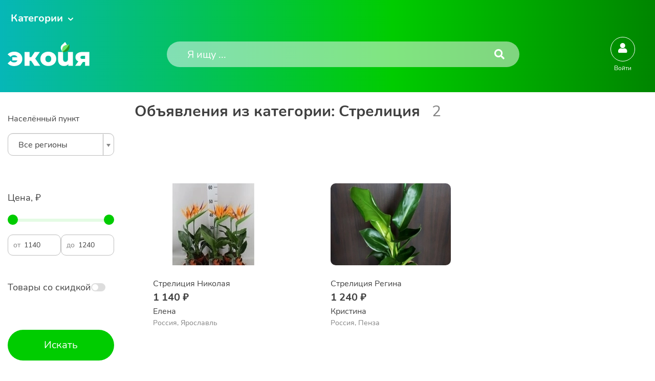

--- FILE ---
content_type: text/html; charset=UTF-8
request_url: https://ecoia.ru/category/strelicia_3700
body_size: 41913
content:
<!DOCTYPE html>
<html lang="ru">

<head>
    <meta charset="UTF-8">
    <meta http-equiv="X-UA-Compatible" content="IE=edge">
    <meta name="viewport" content="width=device-width, initial-scale=1">
    
    <title>Объявления из категории: Стрелиция</title>
    <meta name="title" content="Объявления из категории: Стрелиция">
<meta name="description" content="2 объявления стоимостью от 1140 руб до 1240 руб из категории &quot;Стрелиция&quot; на Экойя.">
<meta name="csrf-param" content="_csrf-frontend">
<meta name="csrf-token" content="YH11lcp03nXIlgNorya4fgg30LK-SJ-v6zhu55seEHs6EjnCgRevBaXMciDaZ9UOZH6_xoYJ95uPUBeRrnxaMA==">

<link href="https://ecoia.ru/category/strelicia_3700" rel="canonical">
<link href="/assets/92ec46c2/css/bootstrap.min.css?v=1670596028" rel="stylesheet">
<link href="/assets/30bb1dae/css/select2.min.css?v=1670596028" rel="stylesheet">
<link href="/assets/c3af9c80/css/select2-addl.min.css?v=1670596028" rel="stylesheet">
<link href="/assets/c3af9c80/css/select2-krajee-bs4.min.css?v=1670596028" rel="stylesheet">
<link href="/assets/3d144e54/css/kv-widgets.min.css?v=1670596028" rel="stylesheet">
<link href="/assets/d525d231/css/dependent-dropdown.min.css?v=1670596028" rel="stylesheet">
<link href="/assets/4e355183/jquery.loading.min.css?v=1670596028" rel="stylesheet">
<link href="/assets/b5f761e1/fontawesome-free/css/all.min.css?v=1670596028" rel="stylesheet">
<link href="/assets/47ca06b0/css/mdb.min.css?v=1670596029" rel="stylesheet">
<link href="/assets/b5f761e1/toastr/toastr.min.css?v=1670596029" rel="stylesheet">
<link href="/css/libs.min.css?v=1645446830" rel="stylesheet">
<link href="/css/style.min.css?v=1681299205" rel="stylesheet">
<script>    function showCities() {
        if (document.getElementById("region-id").value.length == 0) {
            document.getElementById("city-id-container").classList.add('d-none');
        } else {
            document.getElementById("city-id-container").classList.remove('d-none');
        }
    }
window.s2options_e9bc2761 = {"themeCss":".select2-container--krajee-bs4","sizeCss":"","doReset":true,"doToggle":false,"doOrder":false};
window.select2_1492db70 = {"allowClear":true,"theme":"krajee-bs4","width":"auto","placeholder":"Все регионы","language":"ru"};

window.depdrop_a4f5d969 = {"depends":["region-id"],"initialize":true,"placeholder":"Все населённые пункты","url":"\/address\/get-cities"};

window.select2_3b208515 = {"theme":"krajee-bs4","width":"auto","language":"ru"};
</script>
    <!-- Global site tag (gtag.js) - Google Analytics -->
    <script async src="https://www.googletagmanager.com/gtag/js?id=G-22CGMGMV3F"></script>
    <script>
        window.dataLayer = window.dataLayer || [];

        function gtag() {
            dataLayer.push(arguments);
        }
        gtag('js', new Date());

        gtag('config', 'G-22CGMGMV3F');
    </script>
</head>

<body>

    <!-- Yandex.Metrika counter -->
    <script type="text/javascript">
        (function(m, e, t, r, i, k, a) {
            m[i] = m[i] || function() {
                (m[i].a = m[i].a || []).push(arguments)
            };
            m[i].l = 1 * new Date();
            k = e.createElement(t), a = e.getElementsByTagName(t)[0], k.async = 1, k.src = r, a.parentNode.insertBefore(k, a)
        })
        (window, document, "script", "https://mc.yandex.ru/metrika/tag.js", "ym");

        ym(87338272, "init", {
            clickmap: true,
            trackLinks: true,
            accurateTrackBounce: true,
            webvisor: true
        });
    </script>
    <noscript>
        <div><img src="https://mc.yandex.ru/watch/87338272" style="position:absolute; left:-9999px;" alt="" /></div>
    </noscript>
    <!-- /Yandex.Metrika counter -->

        <div><header class="header position-relative"><div class="container"><div class="header__top"><button type="button" class="header__category" data-toggle="modal" data-target="#exampleСategory">Категории</button><div class="header__link"><div class="head-marker d-inline-block"></div></div></div><div class="header__bottom"><nav class="navbar flex-lg-nowrap"><div class="d-flex width-1000 justify-content-between flex-wrap flex-lg-nowrap align-items-center"><div class="d-flex"><div class="menu"><div class="menu-burger"><span></span></div></div><div class="header__images"><a href="/"><img class="header__logo" src="/data/icons/logo.svg" alt="логотип Экойя" width="160" height="29"></a><p class="header__text">С любовью к России</p></div></div><div class="mobile-menu"><i class="fas fa-user"></i></div><div class="header__search"><form id="w1" class="header__form" action="/search/products" method="get"><input name="keyword" class="header__input" type="text" placeholder="Я ищу ..."><button class="header__btn" type="submit"><i class="fas fa-search"></i></button></form></div></div><div id="info-block" class="ml-6 ml-md-4 ml-sm-0"><ul class="d-flex align-items-center"><li class="nav-item active mr-4"><div class="notification"><div class="notification-icon" type="button" data-toggle="modal" data-target="#exampleModal-1"><div class="notification-icon__link"><i class="fas fa-user"></i></div><span class="badge rounded-pill badge-notification bg-danger"></span></div><p class="notification__text">Войти</p></div></li></ul></div></nav></div><aside class="menu-popup-left"><div class="menu-close"></div><details class="details"><summary class="details__summary"><a class="details__category active" data-toggle="tab" href="#list2">Строительство и ремонт</a></summary><ul class="ads pl-2 m-0  show active" id="list2"><li class="ads__products"><details class="details-list position-relative"><summary class="ads__title"><a class="ads__description" href="">Строительные материалы</a></summary><div class="ads__categories"><div class="ads__categories-item"><a class="ads__categories-description" href="/category/krovelnye_materialy_1053">Кровельные материалы</a></div><div class="ads__categories-item"><a class="ads__categories-description" href="/category/zelezobetonnye_izdelia_1071">Железобетонные изделия</a></div><div class="ads__categories-item"><a class="ads__categories-description" href="/category/plastikovye_stroitelnye_materialy_1100">Пластиковые строительные материалы</a></div><div class="ads__categories-item"><a class="ads__categories-description" href="/category/fasadnye_materialy_1110">Фасадные материалы</a></div><div class="ads__categories-item"><a class="ads__categories-description" href="/category/pilomaterialy_1120">Пиломатериалы</a></div><div class="ads__categories-item"><a class="ads__categories-description" href="/category/stenovye_i_kladocnye_materialy_1141">Стеновые и кладочные материалы</a></div><div class="ads__categories-item"><a class="ads__categories-description" href="/category/metalloprokat_stroitelnyj_1149">Металлопрокат строительный</a></div><div class="ads__categories-item"><a class="ads__categories-description" href="/category/teploizolacionnye_materialy_1161">Теплоизоляционные материалы</a></div><div class="ads__categories-item"><a class="ads__categories-description" href="/category/gidroizolacionnye_materialy_1183">Гидроизоляционные материалы</a></div><div class="ads__categories-item"><a class="ads__categories-description" href="/category/krepeznye_izdelia_1192">Крепежные изделия</a></div><div class="ads__categories-item"><a class="ads__categories-description" href="/category/vazusie_materialy_suhie_stroitelnye_smesi_1227">Вяжущие материалы, сухие строительные смеси</a></div><div class="ads__categories-item"><a class="ads__categories-description" href="/category/stroitelnye_i_promyslennye_klei_1242">Строительные и промышленные клеи</a></div><div class="ads__categories-item"><a class="ads__categories-description" href="/category/germetiki_i_silikony_1243">Герметики и силиконы</a></div><div class="ads__categories-item"><a class="ads__categories-description" href="/category/steklo_i_kreplenie_k_nemu_1244">Стекло и крепление к нему</a></div><div class="ads__categories-item"><a class="ads__categories-description" href="/category/rastvory_i_betonnye_smesi_1252">Растворы и бетонные смеси</a></div><div class="ads__categories-item"><a class="ads__categories-description" href="/category/sypucie_materialy_1258">Сыпучие материалы</a></div><div class="ads__categories-item"><a class="ads__categories-description" href="/category/kamen_1266">Камень</a></div><div class="ads__categories-item"><a class="ads__categories-description" href="/category/zvukoizolacionnye_materialy_1276">Звукоизоляционные материалы</a></div><div class="ads__categories-item"><a class="ads__categories-description" href="/category/doroznye_materialy_1277">Дорожные материалы</a></div><div class="ads__categories-item"><a class="ads__categories-description" href="/category/ognezasitnye_materialy_1284">Огнезащитные материалы</a></div><div class="ads__categories-item"><a class="ads__categories-description" href="/category/polimernye_kolodcy_kanalizacionnye_i_kommunikacionnye_1287">Полимерные колодцы (канализационные и коммуникационные)</a></div><div class="ads__categories-item"><a class="ads__categories-description" href="/category/stroitelnye_materialy_obsee_1288">Строительные материалы, общее</a></div><div class="ads__categories-item"><a class="ads__categories-description" href="/category/nelikvidy_stroitelnyh_materialov_1289">Неликвиды строительных материалов</a></div><div class="ads__categories-item"><a class="ads__categories-description" href="/category/otdelocnye_materialy_1290">Отделочные материалы</a></div></div></details></li><li class="ads__products"><details class="details-list position-relative"><summary class="ads__title"><a class="ads__description" href="">Строительная техника и оборудование</a></summary><div class="ads__categories"><div class="ads__categories-item"><a class="ads__categories-description" href="/category/lesa_i_drugie_konstrukcii_dla_remontno_stroitelnyh_rabot_1318">Леса и другие конструкции для ремонтно-строительных работ</a></div><div class="ads__categories-item"><a class="ads__categories-description" href="/category/gruzopodemnye_stroitelnye_masiny_i_oborudovanie_1330">Грузоподъемные строительные машины и оборудование</a></div><div class="ads__categories-item"><a class="ads__categories-description" href="/category/dorozno_stroitelnye_masiny_i_oborudovanie_1343">Дорожно-строительные машины и оборудование</a></div><div class="ads__categories-item"><a class="ads__categories-description" href="/category/masiny_i_oborudovanie_dla_betonnyh_rabot_1362">Машины и оборудование для бетонных работ</a></div><div class="ads__categories-item"><a class="ads__categories-description" href="/category/masiny_i_oborudovanie_dla_zemlanyh_rabot_1384">Машины и оборудование для земляных работ</a></div><div class="ads__categories-item"><a class="ads__categories-description" href="/category/masiny_i_oborudovanie_dla_otdelocnyh_i_krovelnyh_rabot_1402">Машины и оборудование для отделочных и кровельных работ</a></div><div class="ads__categories-item"><a class="ads__categories-description" href="/category/geodeziceskoe_oborudovanie_1412">Геодезическое оборудование</a></div><div class="ads__categories-item"><a class="ads__categories-description" href="/category/oborudovanie_dla_nanesenia_zvuko_gidro_teploizolacii_1431">Оборудование для нанесения звуко-, гидро-, теплоизоляции</a></div><div class="ads__categories-item"><a class="ads__categories-description" href="/category/musorosbros_stroitelnyj_sekcionnyj_1432">Мусоросброс строительный секционный</a></div><div class="ads__categories-item"><a class="ads__categories-description" href="/category/stroitelnaa_tehnika_i_oborudovanie_obsee_1433">Строительная техника и оборудование, общее</a></div><div class="ads__categories-item"><a class="ads__categories-description" href="/category/oborudovanie_dla_rezinovoj_kroski_1434">Оборудование для резиновой крошки</a></div></div></details></li><li class="ads__products"><details class="details-list position-relative"><summary class="ads__title"><a class="ads__description" href="">Строительный инструмент</a></summary><div class="ads__categories"><div class="ads__categories-item"><a class="ads__categories-description" href="/category/malarno_stukaturnyj_instrument_1436">Малярно-штукатурный инструмент</a></div><div class="ads__categories-item"><a class="ads__categories-description" href="/category/nabory_instrumentov_1455">Наборы инструментов</a></div><div class="ads__categories-item"><a class="ads__categories-description" href="/category/stroitelnyj_izmeritelnyj_instrument_1456">Строительный измерительный инструмент</a></div><div class="ads__categories-item"><a class="ads__categories-description" href="/category/otvertki_1467">Отвертки</a></div><div class="ads__categories-item"><a class="ads__categories-description" href="/category/stroitelnyj_pnevmaticeskij_instrument_1468">Строительный пневматический инструмент</a></div><div class="ads__categories-item"><a class="ads__categories-description" href="/category/benzoinstrument_stroitelnyj_1479">Бензоинструмент строительный</a></div><div class="ads__categories-item"><a class="ads__categories-description" href="/category/molotki_kuvaldy_kianki_1485">Молотки, кувалды, киянки</a></div><div class="ads__categories-item"><a class="ads__categories-description" href="/category/lopaty_1486">Лопаты</a></div><div class="ads__categories-item"><a class="ads__categories-description" href="/category/pily_rucnye_nozovki_1487">Пилы ручные, ножовки</a></div><div class="ads__categories-item"><a class="ads__categories-description" href="/category/montaznye_pistolety_1488">Монтажные пистолеты</a></div><div class="ads__categories-item"><a class="ads__categories-description" href="/category/plitkorezy_rucnye_1489">Плиткорезы ручные</a></div><div class="ads__categories-item"><a class="ads__categories-description" href="/category/lomy_gvozdodery_1490">Ломы, гвоздодеры</a></div><div class="ads__categories-item"><a class="ads__categories-description" href="/category/steplery_mehaniceskie_1491">Степлеры механические</a></div><div class="ads__categories-item"><a class="ads__categories-description" href="/category/noznicy_po_metallu_rucnye_1492">Ножницы по металлу ручные</a></div><div class="ads__categories-item"><a class="ads__categories-description" href="/category/pistolety_dla_vazki_armatury_1493">Пистолеты для вязки арматуры</a></div><div class="ads__categories-item"><a class="ads__categories-description" href="/category/steklorezy_1494">Стеклорезы</a></div><div class="ads__categories-item"><a class="ads__categories-description" href="/category/stroitelnye_instrumenty_obsee_1495">Строительные инструменты, общее</a></div><div class="ads__categories-item"><a class="ads__categories-description" href="/category/revizionnye_luki_1790">Ревизионные люки</a></div></div></details></li><li class="ads__products"><details class="details-list position-relative"><summary class="ads__title"><a class="ads__description" href="">Электроинструмент</a></summary><div class="ads__categories"><div class="ads__categories-item"><a class="ads__categories-description" href="/category/miksery_stroitelnye_elektriceskie_1443">Миксеры строительные электрические</a></div><div class="ads__categories-item"><a class="ads__categories-description" href="/category/kraskopulty_elektriceskie_1444">Краскопульты электрические</a></div><div class="ads__categories-item"><a class="ads__categories-description" href="/category/dreli_surupoverty_1497">Дрели, шуруповерты</a></div><div class="ads__categories-item"><a class="ads__categories-description" href="/category/slifovalnye_masiny_1498">Шлифовальные машины</a></div><div class="ads__categories-item"><a class="ads__categories-description" href="/category/pily_elektriceskie_1499">Пилы электрические</a></div><div class="ads__categories-item"><a class="ads__categories-description" href="/category/perforatory_1506">Перфораторы</a></div><div class="ads__categories-item"><a class="ads__categories-description" href="/category/elektrolobziki_1507">Электролобзики</a></div><div class="ads__categories-item"><a class="ads__categories-description" href="/category/elektrorubanki_1508">Электрорубанки</a></div><div class="ads__categories-item"><a class="ads__categories-description" href="/category/tocilnye_stanki_1509">Точильные станки</a></div><div class="ads__categories-item"><a class="ads__categories-description" href="/category/frezernye_masiny_1510">Фрезерные машины</a></div><div class="ads__categories-item"><a class="ads__categories-description" href="/category/feny_tehniceskie_1511">Фены технические</a></div><div class="ads__categories-item"><a class="ads__categories-description" href="/category/gajkoverty_elektriceskie_1512">Гайковерты электрические</a></div><div class="ads__categories-item"><a class="ads__categories-description" href="/category/otbojnye_molotki_elektriceskie_1514">Отбойные молотки электрические</a></div><div class="ads__categories-item"><a class="ads__categories-description" href="/category/kleevye_pistolety_elektriceskie_1515">Клеевые пистолеты электрические</a></div><div class="ads__categories-item"><a class="ads__categories-description" href="/category/paalniki_1516">Паяльники</a></div><div class="ads__categories-item"><a class="ads__categories-description" href="/category/elektronoznicy_po_metallu_1518">Электроножницы по металлу</a></div><div class="ads__categories-item"><a class="ads__categories-description" href="/category/otvertki_akkumulatornye_1519">Отвертки аккумуляторные</a></div><div class="ads__categories-item"><a class="ads__categories-description" href="/category/stroborezy_1520">Штроборезы</a></div><div class="ads__categories-item"><a class="ads__categories-description" href="/category/drugoj_elektroinstrument_1521">Другой электроинструмент</a></div></div></details></li></ul></details><details class="details"><summary class="details__summary"><a class="details__category" data-toggle="tab" href="#list5">Загородная жизнь</a></summary><ul class="ads pl-2 m-0 " id="list5"><li class="ads__products"><details class="details-list position-relative"><summary class="ads__title"><a class="ads__description" href="">Приусадебный участок</a></summary><div class="ads__categories"><div class="ads__categories-item"><a class="ads__categories-description" href="/category/landsaftnye_sooruzenia_3114">Ландшафтные сооружения</a></div><div class="ads__categories-item"><a class="ads__categories-description" href="/category/sanuzly_dacnye_3127">Санузлы дачные</a></div><div class="ads__categories-item"><a class="ads__categories-description" href="/category/tehnika_dla_poliva_3135">Техника для полива</a></div><div class="ads__categories-item"><a class="ads__categories-description" href="/category/osnastka_dla_moek_vysokogo_davlenia_3146">Оснастка для моек высокого давления</a></div><div class="ads__categories-item"><a class="ads__categories-description" href="/category/sadovaa_tehnika_3156">Садовая техника</a></div><div class="ads__categories-item"><a class="ads__categories-description" href="/category/opryskivateli_sadovye_3182">Опрыскиватели садовые</a></div><div class="ads__categories-item"><a class="ads__categories-description" href="/category/instrumenty_dla_obrezki_3183">Инструменты для обрезки</a></div><div class="ads__categories-item"><a class="ads__categories-description" href="/category/plodosemniki_i_plodosborniki_3189">Плодосъемники и плодосборники</a></div><div class="ads__categories-item"><a class="ads__categories-description" href="/category/grili_i_mangaly_3190">Грили и мангалы</a></div><div class="ads__categories-item"><a class="ads__categories-description" href="/category/mobilnye_bassejny_i_aksessuary_3205">Мобильные бассейны и аксессуары</a></div><div class="ads__categories-item"><a class="ads__categories-description" href="/category/urny_baki_i_kessony_3212">Урны, баки и кессоны</a></div><div class="ads__categories-item"><a class="ads__categories-description" href="/category/sadovoe_osvesenie_3217">Садовое освещение</a></div><div class="ads__categories-item"><a class="ads__categories-description" href="/category/sadovye_teplicy_i_parniki_3234">Садовые теплицы и парники</a></div><div class="ads__categories-item"><a class="ads__categories-description" href="/category/dekor_dla_sada_3235">Декор для сада</a></div><div class="ads__categories-item"><a class="ads__categories-description" href="/category/vse_dla_bani_sauny_hamama_3248">Все для бани, сауны, хамама</a></div><div class="ads__categories-item"><a class="ads__categories-description" href="/category/sadovye_cvety_3726">Садовые цветы</a></div><div class="ads__categories-item"><a class="ads__categories-description" href="/category/hvojnye_dereva_i_kustarniki_4334">Хвойные деревья и кустарники</a></div><div class="ads__categories-item"><a class="ads__categories-description" href="/category/listvennye_dereva_i_kustarniki_4351">Лиственные деревья и кустарники</a></div><div class="ads__categories-item"><a class="ads__categories-description" href="/category/plodovye_dereva_i_kusty_4495">Плодовые деревья и кусты</a></div><div class="ads__categories-item"><a class="ads__categories-description" href="/category/agody_4540">Ягоды</a></div><div class="ads__categories-item"><a class="ads__categories-description" href="/category/polevye_i_lugovye_cvety_4552">Полевые и луговые цветы</a></div><div class="ads__categories-item"><a class="ads__categories-description" href="/category/ovoshnye_kultury_6529">Овощные культуры</a></div></div></details></li><li class="ads__products"><details class="details-list position-relative"><summary class="ads__title"><a class="ads__description" href="">Сельскохозяйственные и домашние животные</a></summary><div class="ads__categories"><div class="ads__categories-item"><a class="ads__categories-description" href="/category/sobaki_4711">Собаки</a></div><div class="ads__categories-item"><a class="ads__categories-description" href="/category/koski_4723">Кошки</a></div></div></details></li><li class="ads__products"><details class="details-list position-relative"><summary class="ads__title"><a class="ads__description" href="">Комфорт загородного дома</a></summary><div class="ads__categories"><div class="ads__categories-item"><a class="ads__categories-description" href="/category/mebel_4754">Мебель</a></div><div class="ads__categories-item"><a class="ads__categories-description" href="/category/sistema_umnyj_dom_bezopasnost_doma_4891">Система умный дом, безопасность дома</a></div><div class="ads__categories-item"><a class="ads__categories-description" href="/category/dekor_doma_4907">Декор дома</a></div></div></details></li><li class="ads__products"><details class="details-list position-relative"><summary class="ads__title"><a class="ads__description" href="">Книги, хобби, досуг</a></summary><div class="ads__categories"><div class="ads__categories-item"><a class="ads__categories-description" href="/category/knigi_zurnaly_gazety_pecatnaa_produkcia_5231">Книги, журналы, газеты, печатная продукция</a></div><div class="ads__categories-item"><a class="ads__categories-description" href="/category/kancelarskie_tovary_5237">Канцелярские товары</a></div><div class="ads__categories-item"><a class="ads__categories-description" href="/category/otkrytki_kancelarskie_podarocnye_konverty_5243">Открытки, канцелярские, подарочные конверты</a></div><div class="ads__categories-item"><a class="ads__categories-description" href="/category/vazanie_valanie_5244">Вязание, валяние</a></div><div class="ads__categories-item"><a class="ads__categories-description" href="/category/site_5250">Шитье</a></div><div class="ads__categories-item"><a class="ads__categories-description" href="/category/floristika_5259">Флористика</a></div><div class="ads__categories-item"><a class="ads__categories-description" href="/category/vysivka_i_biseropletenie_5265">Вышивка и бисероплетение</a></div><div class="ads__categories-item"><a class="ads__categories-description" href="/category/risovanie_applikacia_mozaika_5270">Рисование, аппликация, мозаика</a></div><div class="ads__categories-item"><a class="ads__categories-description" href="/category/dekupaz_skrapbuking_kvilling_5279">Декупаж, скрапбукинг, квиллинг</a></div><div class="ads__categories-item"><a class="ads__categories-description" href="/category/detskoe_tvorcestvo_5286">Детское творчество</a></div><div class="ads__categories-item"><a class="ads__categories-description" href="/category/izgotovlenie_svecej_mylovarenie_5292">Изготовление свечей, мыловарение</a></div><div class="ads__categories-item"><a class="ads__categories-description" href="/category/vyziganie_i_rezba_po_derevu_5299">Выжигание и резьба по дереву</a></div><div class="ads__categories-item"><a class="ads__categories-description" href="/category/kvilling_5300">Квиллинг</a></div><div class="ads__categories-item"><a class="ads__categories-description" href="/category/sozdanie_igrusek_5301">Создание игрушек</a></div><div class="ads__categories-item"><a class="ads__categories-description" href="/category/nabory_i_komponenty_dla_samostoatelnoj_sborki_elektroniki_5302">Наборы и компоненты для самостоятельной сборки электроники</a></div><div class="ads__categories-item"><a class="ads__categories-description" href="/category/igry_dosug_5303">Игры, досуг</a></div><div class="ads__categories-item"><a class="ads__categories-description" href="/category/podarki_prazdnicnye_ukrasenia_i_fejerverki_5310">Подарки, праздничные украшения и фейерверки</a></div><div class="ads__categories-item"><a class="ads__categories-description" href="/category/muzykalnye_instrumenty_5324">Музыкальные инструменты</a></div><div class="ads__categories-item"><a class="ads__categories-description" href="/category/kollekcionirovanie_5346">Коллекционирование</a></div><div class="ads__categories-item"><a class="ads__categories-description" href="/category/kozhanye_izdeliya_koshelki_oblozhka_remni_6628">Кожаные изделия: кошельки, обложки, ремни</a></div><div class="ads__categories-item"><a class="ads__categories-description" href="/category/ukrasheniya_broshi_sergi_koltsa_braslety_6629">Украшения: броши, серьги, кольца, браслеты</a></div><div class="ads__categories-item"><a class="ads__categories-description" href="/category/detskie_tovary_6630">Детские товары</a></div></div></details></li></ul></details><details class="details"><summary class="details__summary"><a class="details__category" data-toggle="tab" href="#list3261">Комнатные растения</a></summary><ul class="ads pl-2 m-0 " id="list3261"><li class="ads__products"><details class="details-list position-relative"><summary class="ads__title"><a class="ads__description" href="">Ампельные и вьющиеся</a></summary><div class="ads__categories"><div class="ads__categories-item"><a class="ads__categories-description" href="/category/alsobia_3264">Альсобия</a></div><div class="ads__categories-item"><a class="ads__categories-description" href="/category/andredera_3266">Андредера</a></div><div class="ads__categories-item"><a class="ads__categories-description" href="/category/bazella_3268">Базелла</a></div><div class="ads__categories-item"><a class="ads__categories-description" href="/category/glorioza_3270">Глориоза</a></div><div class="ads__categories-item"><a class="ads__categories-description" href="/category/dipladenia_3272">Дипладения</a></div><div class="ads__categories-item"><a class="ads__categories-description" href="/category/dishidia_3273">Дисхидия</a></div><div class="ads__categories-item"><a class="ads__categories-description" href="/category/zebrina_3274">Зебрина</a></div><div class="ads__categories-item"><a class="ads__categories-description" href="/category/kamnelomka_komnatnaa_3275">Камнеломка комнатная</a></div><div class="ads__categories-item"><a class="ads__categories-description" href="/category/kallizia_3276">Каллизия</a></div><div class="ads__categories-item"><a class="ads__categories-description" href="/category/kolumnea_3277">Колумнея</a></div><div class="ads__categories-item"><a class="ads__categories-description" href="/category/klerodendrum_3278">Клеродендрум</a></div><div class="ads__categories-item"><a class="ads__categories-description" href="/category/lapageria_3279">Лапагерия</a></div><div class="ads__categories-item"><a class="ads__categories-description" href="/category/monstera_3280">Монстера</a></div><div class="ads__categories-item"><a class="ads__categories-description" href="/category/mikania_3281">Микания</a></div><div class="ads__categories-item"><a class="ads__categories-description" href="/category/neoalsomitra_3282">Неоальсомитра</a></div><div class="ads__categories-item"><a class="ads__categories-description" href="/category/pilea_3283">Пилея</a></div><div class="ads__categories-item"><a class="ads__categories-description" href="/category/peperomia_3284">Пеперомия</a></div><div class="ads__categories-item"><a class="ads__categories-description" href="/category/pellionia_3285">Пеллиония</a></div><div class="ads__categories-item"><a class="ads__categories-description" href="/category/plus_3286">Плющ</a></div><div class="ads__categories-item"><a class="ads__categories-description" href="/category/rapsalis_3287">Рапсалис</a></div><div class="ads__categories-item"><a class="ads__categories-description" href="/category/roicissus_3288">Роициссус</a></div><div class="ads__categories-item"><a class="ads__categories-description" href="/category/setkreazia_purpurnaa_3289">Сеткреазия пурпурная</a></div><div class="ads__categories-item"><a class="ads__categories-description" href="/category/singonium_3290">Сингониум</a></div><div class="ads__categories-item"><a class="ads__categories-description" href="/category/stefanotis_3291">Стефанотис</a></div><div class="ads__categories-item"><a class="ads__categories-description" href="/category/strongilodon_3292">Стронгилодон</a></div><div class="ads__categories-item"><a class="ads__categories-description" href="/category/scindapsus_3293">Сциндапсус</a></div><div class="ads__categories-item"><a class="ads__categories-description" href="/category/tradeskancia_3294">Традесканция</a></div><div class="ads__categories-item"><a class="ads__categories-description" href="/category/tetrastigma_3295">Тетрастигма</a></div><div class="ads__categories-item"><a class="ads__categories-description" href="/category/tolmia_3296">Толмия</a></div><div class="ads__categories-item"><a class="ads__categories-description" href="/category/fatshedera_3297">Фатсхедера</a></div><div class="ads__categories-item"><a class="ads__categories-description" href="/category/fikus_karlikovyj_3298">Фикус карликовый</a></div><div class="ads__categories-item"><a class="ads__categories-description" href="/category/filodendron_3299">Филодендрон</a></div><div class="ads__categories-item"><a class="ads__categories-description" href="/category/fuksia_3300">Фуксия</a></div><div class="ads__categories-item"><a class="ads__categories-description" href="/category/hoja_3301">Хойя</a></div><div class="ads__categories-item"><a class="ads__categories-description" href="/category/ceropegia_3302">Церопегия</a></div><div class="ads__categories-item"><a class="ads__categories-description" href="/category/cissus_3303">Циссус</a></div><div class="ads__categories-item"><a class="ads__categories-description" href="/category/episcia_3304">Эписция</a></div><div class="ads__categories-item"><a class="ads__categories-description" href="/category/eshinantus_3305">Эсхинантус</a></div><div class="ads__categories-item"><a class="ads__categories-description" href="/category/epipremnum_3306">Эпипремнум</a></div><div class="ads__categories-item"><a class="ads__categories-description" href="/category/drugie_ampelnye_i_vyushiesya_6509">Другие ампельные и вьющиеся</a></div></div></details></li><li class="ads__products"><details class="details-list position-relative"><summary class="ads__title"><a class="ads__description" href="">Бонсай</a></summary><div class="ads__categories"><div class="ads__categories-item"><a class="ads__categories-description" href="/category/zakaranda_3309">Жакаранда</a></div><div class="ads__categories-item"><a class="ads__categories-description" href="/category/kriptomeria_aponskaa_3310">Криптомерия японская</a></div><div class="ads__categories-item"><a class="ads__categories-description" href="/category/leptospermum_3311">Лептоспермум</a></div><div class="ads__categories-item"><a class="ads__categories-description" href="/category/mirt_3312">Мирт</a></div><div class="ads__categories-item"><a class="ads__categories-description" href="/category/poliscias_3313">Полисциас</a></div><div class="ads__categories-item"><a class="ads__categories-description" href="/category/portulakaria_3314">Портулакария</a></div><div class="ads__categories-item"><a class="ads__categories-description" href="/category/serissa_3315">Серисса</a></div><div class="ads__categories-item"><a class="ads__categories-description" href="/category/tamarind_3316">Тамаринд</a></div><div class="ads__categories-item"><a class="ads__categories-description" href="/category/fikus_3317">Фикус</a></div><div class="ads__categories-item"><a class="ads__categories-description" href="/category/drugie_bonsaj_6510">Другие растения бонсай</a></div></div></details></li><li class="ads__products"><details class="details-list position-relative"><summary class="ads__title"><a class="ads__description" href="">Бромелиевые</a></summary><div class="ads__categories"><div class="ads__categories-item"><a class="ads__categories-description" href="/category/akantostahis_3319">Акантостахис</a></div><div class="ads__categories-item"><a class="ads__categories-description" href="/category/ananas_3320">Ананас</a></div><div class="ads__categories-item"><a class="ads__categories-description" href="/category/bilbergia_3321">Бильбергия</a></div><div class="ads__categories-item"><a class="ads__categories-description" href="/category/bromelia_3322">Бромелия</a></div><div class="ads__categories-item"><a class="ads__categories-description" href="/category/gehtia_3323">Гехтия</a></div><div class="ads__categories-item"><a class="ads__categories-description" href="/category/gusmania_3324">Гусмания</a></div><div class="ads__categories-item"><a class="ads__categories-description" href="/category/guzmania_3325">Гузмания</a></div><div class="ads__categories-item"><a class="ads__categories-description" href="/category/dikkia_3326">Диккия</a></div><div class="ads__categories-item"><a class="ads__categories-description" href="/category/kriptantus_3327">Криптантус</a></div><div class="ads__categories-item"><a class="ads__categories-description" href="/category/neoregelia_3328">Неорегелия</a></div><div class="ads__categories-item"><a class="ads__categories-description" href="/category/nidularium_3329">Нидуляриум</a></div><div class="ads__categories-item"><a class="ads__categories-description" href="/category/tillandsia_3330">Тилландсия</a></div><div class="ads__categories-item"><a class="ads__categories-description" href="/category/ehmea_3331">Эхмея</a></div><div class="ads__categories-item"><a class="ads__categories-description" href="/category/fasikularia_dvucvetnaa_3332">Фасикулярия двуцветная</a></div><div class="ads__categories-item"><a class="ads__categories-description" href="/category/frizia_3333">Фризия</a></div><div class="ads__categories-item"><a class="ads__categories-description" href="/category/drugie_bromelievye_6511">Другие Бромелиевые</a></div></div></details></li><li class="ads__products"><details class="details-list position-relative"><summary class="ads__title"><a class="ads__description" href="">Кактусы</a></summary><div class="ads__categories"><div class="ads__categories-item"><a class="ads__categories-description" href="/category/adenium_3335">Адениум</a></div><div class="ads__categories-item"><a class="ads__categories-description" href="/category/astrofitum_3337">Астрофитум</a></div><div class="ads__categories-item"><a class="ads__categories-description" href="/category/aporokaktus_3338">Апорокактус</a></div><div class="ads__categories-item"><a class="ads__categories-description" href="/category/gatiora_3339">Гатиора</a></div><div class="ads__categories-item"><a class="ads__categories-description" href="/category/gilocereus_3340">Гилоцереус</a></div><div class="ads__categories-item"><a class="ads__categories-description" href="/category/gimnokalicium_3341">Гимнокалициум</a></div><div class="ads__categories-item"><a class="ads__categories-description" href="/category/dizokaktus_3342">Дизокактус</a></div><div class="ads__categories-item"><a class="ads__categories-description" href="/category/dekabrist_3343">Декабрист</a></div><div class="ads__categories-item"><a class="ads__categories-description" href="/category/klejstokaktus_3344">Клейстокактус</a></div><div class="ads__categories-item"><a class="ads__categories-description" href="/category/korifanta_3345">Корифанта</a></div><div class="ads__categories-item"><a class="ads__categories-description" href="/category/lejhtenbergia_3346">Лейхтенбергия</a></div><div class="ads__categories-item"><a class="ads__categories-description" href="/category/lemerocereus_3347">Лемэроцереус</a></div><div class="ads__categories-item"><a class="ads__categories-description" href="/category/lofofara_3349">Лофофара</a></div><div class="ads__categories-item"><a class="ads__categories-description" href="/category/mammillaria_3350">Маммиллярия</a></div><div class="ads__categories-item"><a class="ads__categories-description" href="/category/melokaktus_3351">Мелокактус</a></div><div class="ads__categories-item"><a class="ads__categories-description" href="/category/notakaktus_3352">Нотакактус</a></div><div class="ads__categories-item"><a class="ads__categories-description" href="/category/opuncia_3353">Опунция</a></div><div class="ads__categories-item"><a class="ads__categories-description" href="/category/oreocereps_3354">Ореоцерепс</a></div><div class="ads__categories-item"><a class="ads__categories-description" href="/category/parodia_3355">Пародия</a></div><div class="ads__categories-item"><a class="ads__categories-description" href="/category/pereskia_3356">Переския</a></div><div class="ads__categories-item"><a class="ads__categories-description" href="/category/rapsalidopsis_3357">Рапсалидопсис</a></div><div class="ads__categories-item"><a class="ads__categories-description" href="/category/rebucia_3358">Ребуция</a></div><div class="ads__categories-item"><a class="ads__categories-description" href="/category/ripsalis_3359">Рипсалис</a></div><div class="ads__categories-item"><a class="ads__categories-description" href="/category/selenicereus_3360">Селеницереус</a></div><div class="ads__categories-item"><a class="ads__categories-description" href="/category/stenokaktus_3361">Стенокактус</a></div><div class="ads__categories-item"><a class="ads__categories-description" href="/category/stetsonia_3362">Стетсония</a></div><div class="ads__categories-item"><a class="ads__categories-description" href="/category/telokaktus_3363">Телокактус</a></div><div class="ads__categories-item"><a class="ads__categories-description" href="/category/ferokaktus_3364">Ферокактус</a></div><div class="ads__categories-item"><a class="ads__categories-description" href="/category/hageocereus_3365">Хагеоцереус</a></div><div class="ads__categories-item"><a class="ads__categories-description" href="/category/cereus_3366">Цереус</a></div><div class="ads__categories-item"><a class="ads__categories-description" href="/category/cefalocereus_3367">Цефалоцереус</a></div><div class="ads__categories-item"><a class="ads__categories-description" href="/category/slumbergera_3368">Шлюмбергера</a></div><div class="ads__categories-item"><a class="ads__categories-description" href="/category/epifillum_3369">Эпифиллум</a></div><div class="ads__categories-item"><a class="ads__categories-description" href="/category/espostoa_3370">Эспостоа</a></div><div class="ads__categories-item"><a class="ads__categories-description" href="/category/ehinokaktus_3371">Эхинокактус</a></div><div class="ads__categories-item"><a class="ads__categories-description" href="/category/ehinopsis_3372">Эхинопсис</a></div><div class="ads__categories-item"><a class="ads__categories-description" href="/category/ehinocereus_3373">Эхиноцереус</a></div><div class="ads__categories-item"><a class="ads__categories-description" href="/category/drugie_kaktusy_6513">Другие кактусы</a></div></div></details></li><li class="ads__products"><details class="details-list position-relative"><summary class="ads__title"><a class="ads__description" href="">Суккуленты</a></summary><div class="ads__categories"><div class="ads__categories-item"><a class="ads__categories-description" href="/category/agava_3375">Агава</a></div><div class="ads__categories-item"><a class="ads__categories-description" href="/category/adromiskus_3376">Адромискус</a></div><div class="ads__categories-item"><a class="ads__categories-description" href="/category/aihrizon_3377">Аихризон</a></div><div class="ads__categories-item"><a class="ads__categories-description" href="/category/argiroderma_3378">Аргиродерма</a></div><div class="ads__categories-item"><a class="ads__categories-description" href="/category/aloe_3379">Алоэ</a></div><div class="ads__categories-item"><a class="ads__categories-description" href="/category/albuka_spiralnaa_3380">Альбука спиральная</a></div><div class="ads__categories-item"><a class="ads__categories-description" href="/category/aptenia_3381">Аптения</a></div><div class="ads__categories-item"><a class="ads__categories-description" href="/category/ariokarpus_3382">Ариокарпус</a></div><div class="ads__categories-item"><a class="ads__categories-description" href="/category/boviea_3384">Бовиэя</a></div><div class="ads__categories-item"><a class="ads__categories-description" href="/category/brahihiton_3385">Брахихитон</a></div><div class="ads__categories-item"><a class="ads__categories-description" href="/category/brigamia_3386">Бригамия</a></div><div class="ads__categories-item"><a class="ads__categories-description" href="/category/gasteria_3387">Гастерия</a></div><div class="ads__categories-item"><a class="ads__categories-description" href="/category/graptopetalum_3388">Граптопеталум</a></div><div class="ads__categories-item"><a class="ads__categories-description" href="/category/guernia_3389">Гуэрния</a></div><div class="ads__categories-item"><a class="ads__categories-description" href="/category/zamiokulkas_3390">Замиокулькас</a></div><div class="ads__categories-item"><a class="ads__categories-description" href="/category/kalanhoe_3391">Каланхоэ</a></div><div class="ads__categories-item"><a class="ads__categories-description" href="/category/krassula_3392">Крассула</a></div><div class="ads__categories-item"><a class="ads__categories-description" href="/category/krestovnik_3393">Крестовник</a></div><div class="ads__categories-item"><a class="ads__categories-description" href="/category/kotiledon_3394">Котиледон</a></div><div class="ads__categories-item"><a class="ads__categories-description" href="/category/konofitum_3395">Конофитум</a></div><div class="ads__categories-item"><a class="ads__categories-description" href="/category/lobivia_3396">Лобивия</a></div><div class="ads__categories-item"><a class="ads__categories-description" href="/category/litops_3397">Литопс</a></div><div class="ads__categories-item"><a class="ads__categories-description" href="/category/molocaj_3398">Молочай</a></div><div class="ads__categories-item"><a class="ads__categories-description" href="/category/monantes_3399">Монантес</a></div><div class="ads__categories-item"><a class="ads__categories-description" href="/category/nolina_3400">Нолина</a></div><div class="ads__categories-item"><a class="ads__categories-description" href="/category/ocitok_3401">Очиток</a></div><div class="ads__categories-item"><a class="ads__categories-description" href="/category/pahifitum_3402">Пахифитум</a></div><div class="ads__categories-item"><a class="ads__categories-description" href="/category/pedilantus_3403">Педилантус</a></div><div class="ads__categories-item"><a class="ads__categories-description" href="/category/piarantus_3404">Пиарантус</a></div><div class="ads__categories-item"><a class="ads__categories-description" href="/category/portulakaria_3405">Портулакария</a></div><div class="ads__categories-item"><a class="ads__categories-description" href="/category/sedum_3406">Седум</a></div><div class="ads__categories-item"><a class="ads__categories-description" href="/category/sinadenium_3407">Синадениум</a></div><div class="ads__categories-item"><a class="ads__categories-description" href="/category/stapelia_3408">Стапелия</a></div><div class="ads__categories-item"><a class="ads__categories-description" href="/category/tolstanka_3409">Толстянка</a></div><div class="ads__categories-item"><a class="ads__categories-description" href="/category/titanopsis_3410">Титанопсис</a></div><div class="ads__categories-item"><a class="ads__categories-description" href="/category/faukaria_3411">Фаукария</a></div><div class="ads__categories-item"><a class="ads__categories-description" href="/category/havortia_3412">Хавортия</a></div><div class="ads__categories-item"><a class="ads__categories-description" href="/category/hatiora_3413">Хатиора</a></div><div class="ads__categories-item"><a class="ads__categories-description" href="/category/ceropegia_3414">Церопегия</a></div><div class="ads__categories-item"><a class="ads__categories-description" href="/category/eonium_3415">Эониум</a></div><div class="ads__categories-item"><a class="ads__categories-description" href="/category/epifillum_3416">Эпифиллюм</a></div><div class="ads__categories-item"><a class="ads__categories-description" href="/category/eheveria_3417">Эхеверия</a></div><div class="ads__categories-item"><a class="ads__categories-description" href="/category/euforbia_3418">Эуфорбия</a></div><div class="ads__categories-item"><a class="ads__categories-description" href="/category/ukka_3419">Юкка</a></div><div class="ads__categories-item"><a class="ads__categories-description" href="/category/atrofa_3420">Ятрофа</a></div><div class="ads__categories-item"><a class="ads__categories-description" href="/category/drugie_sukkulenty_6519">Другие суккуленты</a></div></div></details></li><li class="ads__products"><details class="details-list position-relative"><summary class="ads__title"><a class="ads__description" href="">Орхидеи</a></summary><div class="ads__categories"><div class="ads__categories-item"><a class="ads__categories-description" href="/category/angrekum_3422">Ангрекум</a></div><div class="ads__categories-item"><a class="ads__categories-description" href="/category/aganizia_3423">Аганизия</a></div><div class="ads__categories-item"><a class="ads__categories-description" href="/category/askocenda_3424">Аскоценда</a></div><div class="ads__categories-item"><a class="ads__categories-description" href="/category/askocentrum_3425">Аскоцентрум</a></div><div class="ads__categories-item"><a class="ads__categories-description" href="/category/bifrenaria_3426">Бифренария</a></div><div class="ads__categories-item"><a class="ads__categories-description" href="/category/brassavola_3427">Брассавола</a></div><div class="ads__categories-item"><a class="ads__categories-description" href="/category/brassia_3428">Брассия</a></div><div class="ads__categories-item"><a class="ads__categories-description" href="/category/brassokattlea_3429">Брассокаттлея</a></div><div class="ads__categories-item"><a class="ads__categories-description" href="/category/vanda_3430">Ванда</a></div><div class="ads__categories-item"><a class="ads__categories-description" href="/category/vanil_3431">Ваниль</a></div><div class="ads__categories-item"><a class="ads__categories-description" href="/category/drakula_3432">Дракула</a></div><div class="ads__categories-item"><a class="ads__categories-description" href="/category/dendrobium_3433">Дендробиум</a></div><div class="ads__categories-item"><a class="ads__categories-description" href="/category/zigopetalum_3434">Зигопеталум</a></div><div class="ads__categories-item"><a class="ads__categories-description" href="/category/kambria_3435">Камбрия</a></div><div class="ads__categories-item"><a class="ads__categories-description" href="/category/katasetum_3436">Катасетум</a></div><div class="ads__categories-item"><a class="ads__categories-description" href="/category/kattlea_3437">Каттлея</a></div><div class="ads__categories-item"><a class="ads__categories-description" href="/category/lelia_3438">Лелия</a></div><div class="ads__categories-item"><a class="ads__categories-description" href="/category/likasta_3439">Ликаста</a></div><div class="ads__categories-item"><a class="ads__categories-description" href="/category/ludizia_3440">Лудизия</a></div><div class="ads__categories-item"><a class="ads__categories-description" href="/category/makodes_petola_3441">Макодес петола</a></div><div class="ads__categories-item"><a class="ads__categories-description" href="/category/masdevallia_3442">Масдеваллия</a></div><div class="ads__categories-item"><a class="ads__categories-description" href="/category/maksillaria_3443">Максиллярия</a></div><div class="ads__categories-item"><a class="ads__categories-description" href="/category/milatonia_3444">Мильятония</a></div><div class="ads__categories-item"><a class="ads__categories-description" href="/category/odontoglossum_3445">Одонтоглоссум</a></div><div class="ads__categories-item"><a class="ads__categories-description" href="/category/oncidium_3446">Онцидиум</a></div><div class="ads__categories-item"><a class="ads__categories-description" href="/category/pafiopedilum_3447">Пафиопедилюм</a></div><div class="ads__categories-item"><a class="ads__categories-description" href="/category/plejone_promenea_3448">Плейоне Променея</a></div><div class="ads__categories-item"><a class="ads__categories-description" href="/category/rinhostilis_3449">Ринхостилис</a></div><div class="ads__categories-item"><a class="ads__categories-description" href="/category/stangopea_3450">Стангопея</a></div><div class="ads__categories-item"><a class="ads__categories-description" href="/category/takka_3451">Такка</a></div><div class="ads__categories-item"><a class="ads__categories-description" href="/category/tolumnia_3452">Толумния</a></div><div class="ads__categories-item"><a class="ads__categories-description" href="/category/falenopsis_3453">Фаленопсис</a></div><div class="ads__categories-item"><a class="ads__categories-description" href="/category/ferokaktus_3454">Ферокактус</a></div><div class="ads__categories-item"><a class="ads__categories-description" href="/category/celogina_3455">Целогина</a></div><div class="ads__categories-item"><a class="ads__categories-description" href="/category/cimbidium_3456">Цимбидиум</a></div><div class="ads__categories-item"><a class="ads__categories-description" href="/category/enciklia_3457">Энциклия</a></div><div class="ads__categories-item"><a class="ads__categories-description" href="/category/epidendrum_3458">Эпидендрум</a></div><div class="ads__categories-item"><a class="ads__categories-description" href="/category/drugie_orhidei_6516">Другие орхидеи</a></div></div></details></li><li class="ads__products"><details class="details-list position-relative"><summary class="ads__title"><a class="ads__description" href="">Пальмы</a></summary><div class="ads__categories"><div class="ads__categories-item"><a class="ads__categories-description" href="/category/areka_3460">Арека</a></div><div class="ads__categories-item"><a class="ads__categories-description" href="/category/brahea_3461">Брахея</a></div><div class="ads__categories-item"><a class="ads__categories-description" href="/category/butia_3462">Бутия</a></div><div class="ads__categories-item"><a class="ads__categories-description" href="/category/vasinktonia_3463">Вашинктония</a></div><div class="ads__categories-item"><a class="ads__categories-description" href="/category/gioforba_3464">Гиофорба</a></div><div class="ads__categories-item"><a class="ads__categories-description" href="/category/zamia_3465">Замия</a></div><div class="ads__categories-item"><a class="ads__categories-description" href="/category/kariota_3466">Кариота</a></div><div class="ads__categories-item"><a class="ads__categories-description" href="/category/kokosovaa_3467">Кокосовая</a></div><div class="ads__categories-item"><a class="ads__categories-description" href="/category/latania_3468">Латания</a></div><div class="ads__categories-item"><a class="ads__categories-description" href="/category/livistona_3469">Ливистона</a></div><div class="ads__categories-item"><a class="ads__categories-description" href="/category/likuala_3470">Ликуала</a></div><div class="ads__categories-item"><a class="ads__categories-description" href="/category/pandanus_3471">Панданус</a></div><div class="ads__categories-item"><a class="ads__categories-description" href="/category/pritcardia_3472">Притчардия</a></div><div class="ads__categories-item"><a class="ads__categories-description" href="/category/rapis_3473">Рапис</a></div><div class="ads__categories-item"><a class="ads__categories-description" href="/category/robelena_3474">Робелена</a></div><div class="ads__categories-item"><a class="ads__categories-description" href="/category/trahikarpus_3475">Трахикарпус</a></div><div class="ads__categories-item"><a class="ads__categories-description" href="/category/feniks_3476">Феникс</a></div><div class="ads__categories-item"><a class="ads__categories-description" href="/category/finikovaa_palma_3477">Финиковая пальма</a></div><div class="ads__categories-item"><a class="ads__categories-description" href="/category/finik_kanarskij_3478">Финик канарский</a></div><div class="ads__categories-item"><a class="ads__categories-description" href="/category/hamedorea_3479">Хамедорея</a></div><div class="ads__categories-item"><a class="ads__categories-description" href="/category/hamerops_3480">Хамеропс</a></div><div class="ads__categories-item"><a class="ads__categories-description" href="/category/hrizolidokarpus_3481">Хризолидокарпус</a></div><div class="ads__categories-item"><a class="ads__categories-description" href="/category/hovea_3482">Ховея</a></div><div class="ads__categories-item"><a class="ads__categories-description" href="/category/cikas_3483">Цикас</a></div><div class="ads__categories-item"><a class="ads__categories-description" href="/category/ubea_3484">Юбея</a></div><div class="ads__categories-item"><a class="ads__categories-description" href="/category/drugie_palmy_6517">Другие пальмы</a></div></div></details></li><li class="ads__products"><details class="details-list position-relative"><summary class="ads__title"><a class="ads__description" href="">Папоротники</a></summary><div class="ads__categories"><div class="ads__categories-item"><a class="ads__categories-description" href="/category/aglaomorfa_3486">Аглаоморфа</a></div><div class="ads__categories-item"><a class="ads__categories-description" href="/category/adiantum_3487">Адиантум</a></div><div class="ads__categories-item"><a class="ads__categories-description" href="/category/asplenium_3488">Асплениум</a></div><div class="ads__categories-item"><a class="ads__categories-description" href="/category/anemia_3489">Анемия</a></div><div class="ads__categories-item"><a class="ads__categories-description" href="/category/blehnum_3490">Блехнум</a></div><div class="ads__categories-item"><a class="ads__categories-description" href="/category/davallia_3491">Даваллия</a></div><div class="ads__categories-item"><a class="ads__categories-description" href="/category/didimohlena_3492">Дидимохлена</a></div><div class="ads__categories-item"><a class="ads__categories-description" href="/category/drinaria_3493">Дринария</a></div><div class="ads__categories-item"><a class="ads__categories-description" href="/category/ligodium_3494">Лигодиум</a></div><div class="ads__categories-item"><a class="ads__categories-description" href="/category/listovik_skolopendrovyj_3495">Листовик сколопендровый</a></div><div class="ads__categories-item"><a class="ads__categories-description" href="/category/mikrosorum_3496">Микросорум</a></div><div class="ads__categories-item"><a class="ads__categories-description" href="/category/nefrolepis_3497">Нефролепис</a></div><div class="ads__categories-item"><a class="ads__categories-description" href="/category/pellea_3498">Пеллея</a></div><div class="ads__categories-item"><a class="ads__categories-description" href="/category/platicerium_3499">Платицериум</a></div><div class="ads__categories-item"><a class="ads__categories-description" href="/category/pteris_3500">Птерис</a></div><div class="ads__categories-item"><a class="ads__categories-description" href="/category/cirtomium_3501">Циртомиум</a></div><div class="ads__categories-item"><a class="ads__categories-description" href="/category/drugie_paporotniki_6518">Другие папоротники</a></div></div></details></li><li class="ads__products"><details class="details-list position-relative"><summary class="ads__title"><a class="ads__description" href="">Комнатный плодовые сад</a></summary><div class="ads__categories"><div class="ads__categories-item"><a class="ads__categories-description" href="/category/apelsin_3503">Апельсин</a></div><div class="ads__categories-item"><a class="ads__categories-description" href="/category/avokado_3504">Авокадо</a></div><div class="ads__categories-item"><a class="ads__categories-description" href="/category/ananas_komnatnyj_3505">Ананас комнатный</a></div><div class="ads__categories-item"><a class="ads__categories-description" href="/category/banan_domasnij_3506">Банан домашний</a></div><div class="ads__categories-item"><a class="ads__categories-description" href="/category/granat_3507">Гранат</a></div><div class="ads__categories-item"><a class="ads__categories-description" href="/category/grejpfrut_3508">Грейпфрут</a></div><div class="ads__categories-item"><a class="ads__categories-description" href="/category/imbir_3509">Имбирь</a></div><div class="ads__categories-item"><a class="ads__categories-description" href="/category/inzir_3510">Инжир</a></div><div class="ads__categories-item"><a class="ads__categories-description" href="/category/kalamondin_3511">Каламондин</a></div><div class="ads__categories-item"><a class="ads__categories-description" href="/category/karissa_3512">Карисса</a></div><div class="ads__categories-item"><a class="ads__categories-description" href="/category/kapsikum_3513">Капсикум</a></div><div class="ads__categories-item"><a class="ads__categories-description" href="/category/kofejnoe_derevo_3514">Кофейное дерево</a></div><div class="ads__categories-item"><a class="ads__categories-description" href="/category/komnatnyj_granat_3515">Комнатный гранат</a></div><div class="ads__categories-item"><a class="ads__categories-description" href="/category/lajm_3516">Лайм</a></div><div class="ads__categories-item"><a class="ads__categories-description" href="/category/lavruska_3517">Лаврушка</a></div><div class="ads__categories-item"><a class="ads__categories-description" href="/category/limon_komnatnyj_3518">Лимон комнатный</a></div><div class="ads__categories-item"><a class="ads__categories-description" href="/category/lici_3519">Личи</a></div><div class="ads__categories-item"><a class="ads__categories-description" href="/category/mandarin_3520">Мандарин</a></div><div class="ads__categories-item"><a class="ads__categories-description" href="/category/masmula_3521">Машмула</a></div><div class="ads__categories-item"><a class="ads__categories-description" href="/category/mata_3522">Мята</a></div><div class="ads__categories-item"><a class="ads__categories-description" href="/category/muraja_3523">Мурайя</a></div><div class="ads__categories-item"><a class="ads__categories-description" href="/category/pamelo_3524">Памело</a></div><div class="ads__categories-item"><a class="ads__categories-description" href="/category/papaja_3525">Папайя</a></div><div class="ads__categories-item"><a class="ads__categories-description" href="/category/pomeranec_3526">Померанец</a></div><div class="ads__categories-item"><a class="ads__categories-description" href="/category/citron_3527">Цитрон</a></div><div class="ads__categories-item"><a class="ads__categories-description" href="/category/fejhoa_3528">Фейхоа</a></div><div class="ads__categories-item"><a class="ads__categories-description" href="/category/drugie_komnatnye_plodovye_6514">Другие комнатные плодовые</a></div></div></details></li><li class="ads__products"><details class="details-list position-relative"><summary class="ads__title"><a class="ads__description" href="">Декоративно-лиственные</a></summary><div class="ads__categories"><div class="ads__categories-item"><a class="ads__categories-description" href="/category/aglaonema_3531">Аглаонема</a></div><div class="ads__categories-item"><a class="ads__categories-description" href="/category/air_3533">Аир</a></div><div class="ads__categories-item"><a class="ads__categories-description" href="/category/arundinaria_3534">Арундинария</a></div><div class="ads__categories-item"><a class="ads__categories-description" href="/category/alokazia_3535">Алоказия</a></div><div class="ads__categories-item"><a class="ads__categories-description" href="/category/asparagus_3538">Аспарагус</a></div><div class="ads__categories-item"><a class="ads__categories-description" href="/category/aspidistra_3539">Аспидистра</a></div><div class="ads__categories-item"><a class="ads__categories-description" href="/category/alpinia_3540">Альпиния</a></div><div class="ads__categories-item"><a class="ads__categories-description" href="/category/amorfofallus_3541">Аморфофаллус</a></div><div class="ads__categories-item"><a class="ads__categories-description" href="/category/brejnia_sneznaa_3542">Брейния снежная</a></div><div class="ads__categories-item"><a class="ads__categories-description" href="/category/geptepleurum_3544">Гептеплеурум</a></div><div class="ads__categories-item"><a class="ads__categories-description" href="/category/gelikonia_3545">Геликония</a></div><div class="ads__categories-item"><a class="ads__categories-description" href="/category/gipoestes_3546">Гипоэстес</a></div><div class="ads__categories-item"><a class="ads__categories-description" href="/category/geteropanaks_3547">Гетеропанакс</a></div><div class="ads__categories-item"><a class="ads__categories-description" href="/category/ginura_3548">Гинура</a></div><div class="ads__categories-item"><a class="ads__categories-description" href="/category/dzunkus_3549">Джункус</a></div><div class="ads__categories-item"><a class="ads__categories-description" href="/category/dracena_3550">Драцена</a></div><div class="ads__categories-item"><a class="ads__categories-description" href="/category/dusenea_3551">Дюшенея</a></div><div class="ads__categories-item"><a class="ads__categories-description" href="/category/dizigoteka_3552">Дизиготека</a></div><div class="ads__categories-item"><a class="ads__categories-description" href="/category/drimiopsis_3553">Дримиопсис</a></div><div class="ads__categories-item"><a class="ads__categories-description" href="/category/diffenbahia_3554">Диффенбахия</a></div><div class="ads__categories-item"><a class="ads__categories-description" href="/category/iglica_3555">Иглица</a></div><div class="ads__categories-item"><a class="ads__categories-description" href="/category/irezene_3556">Ирезине</a></div><div class="ads__categories-item"><a class="ads__categories-description" href="/category/kaladium_3557">Каладиум</a></div><div class="ads__categories-item"><a class="ads__categories-description" href="/category/kalatea_3558">Калатея</a></div><div class="ads__categories-item"><a class="ads__categories-description" href="/category/kardamon_3559">Кардамон</a></div><div class="ads__categories-item"><a class="ads__categories-description" href="/category/klerodendrum_3560">Клеродендрум</a></div><div class="ads__categories-item"><a class="ads__categories-description" href="/category/kluzia_3561">Клузия</a></div><div class="ads__categories-item"><a class="ads__categories-description" href="/category/kordilina_3562">Кордилина</a></div><div class="ads__categories-item"><a class="ads__categories-description" href="/category/kroton_3563">Кротон</a></div><div class="ads__categories-item"><a class="ads__categories-description" href="/category/ktenanta_3564">Ктенанта</a></div><div class="ads__categories-item"><a class="ads__categories-description" href="/category/ledeburia_3565">Ледебурия</a></div><div class="ads__categories-item"><a class="ads__categories-description" href="/category/leea_3566">Леея</a></div><div class="ads__categories-item"><a class="ads__categories-description" href="/category/maranta_3567">Маранта</a></div><div class="ads__categories-item"><a class="ads__categories-description" href="/category/metrosideros_3568">Метросидерос</a></div><div class="ads__categories-item"><a class="ads__categories-description" href="/category/monstera_3569">Монстера</a></div><div class="ads__categories-item"><a class="ads__categories-description" href="/category/milunbekia_3570">Милюнбекия</a></div><div class="ads__categories-item"><a class="ads__categories-description" href="/category/nertera_3571">Нертера</a></div><div class="ads__categories-item"><a class="ads__categories-description" href="/category/neomarika_3572">Неомарика</a></div><div class="ads__categories-item"><a class="ads__categories-description" href="/category/nolina_3573">Нолина</a></div><div class="ads__categories-item"><a class="ads__categories-description" href="/category/ofiopogon_3574">Офиопогон</a></div><div class="ads__categories-item"><a class="ads__categories-description" href="/category/paslen_domasnij_3575">Паслен домашний</a></div><div class="ads__categories-item"><a class="ads__categories-description" href="/category/palisota_3576">Палисота</a></div><div class="ads__categories-item"><a class="ads__categories-description" href="/category/pedilantus_3577">Педилантус</a></div><div class="ads__categories-item"><a class="ads__categories-description" href="/category/pellea_3578">Пеллея</a></div><div class="ads__categories-item"><a class="ads__categories-description" href="/category/plektrantus_3579">Плектрантус</a></div><div class="ads__categories-item"><a class="ads__categories-description" href="/category/primulina_3580">Примулина</a></div><div class="ads__categories-item"><a class="ads__categories-description" href="/category/pteris_3581">Птерис</a></div><div class="ads__categories-item"><a class="ads__categories-description" href="/category/pticemlecnik_hvostatyj_3582">Птицемлечник хвостатый</a></div><div class="ads__categories-item"><a class="ads__categories-description" href="/category/puansetia_3583">Пуансетия</a></div><div class="ads__categories-item"><a class="ads__categories-description" href="/category/radermahera_3584">Радермахера</a></div><div class="ads__categories-item"><a class="ads__categories-description" href="/category/rivina_3585">Ривина</a></div><div class="ads__categories-item"><a class="ads__categories-description" href="/category/sanhecia_3586">Санхеция</a></div><div class="ads__categories-item"><a class="ads__categories-description" href="/category/sansivieria_3587">Сансевиерия</a></div><div class="ads__categories-item"><a class="ads__categories-description" href="/category/seleginella_3588">Селегинелла</a></div><div class="ads__categories-item"><a class="ads__categories-description" href="/category/solejrolia_3589">Солейролия</a></div><div class="ads__categories-item"><a class="ads__categories-description" href="/category/stromanta_3590">Строманта</a></div><div class="ads__categories-item"><a class="ads__categories-description" href="/category/strelicia_3591">Стрелиция</a></div><div class="ads__categories-item"><a class="ads__categories-description" href="/category/siderasis_3592">Сидерасис</a></div><div class="ads__categories-item"><a class="ads__categories-description" href="/category/skirpus_3593">Скирпус</a></div><div class="ads__categories-item"><a class="ads__categories-description" href="/category/trahikarp_3594">Трахикарп</a></div><div class="ads__categories-item"><a class="ads__categories-description" href="/category/fatsia_3595">Фатсия</a></div><div class="ads__categories-item"><a class="ads__categories-description" href="/category/fittonia_3596">Фиттония</a></div><div class="ads__categories-item"><a class="ads__categories-description" href="/category/fikus_3597">Фикус</a></div><div class="ads__categories-item"><a class="ads__categories-description" href="/category/hamedorea_3598">Хамедорея</a></div><div class="ads__categories-item"><a class="ads__categories-description" href="/category/homalomena_3599">Хомаломена</a></div><div class="ads__categories-item"><a class="ads__categories-description" href="/category/hamelacium_3600">Хамелациум</a></div><div class="ads__categories-item"><a class="ads__categories-description" href="/category/hovea_3601">Ховея</a></div><div class="ads__categories-item"><a class="ads__categories-description" href="/category/hlorofitum_3602">Хлорофитум</a></div><div class="ads__categories-item"><a class="ads__categories-description" href="/category/ciperus_3603">Циперус</a></div><div class="ads__categories-item"><a class="ads__categories-description" href="/category/cianotis_3604">Цианотис</a></div><div class="ads__categories-item"><a class="ads__categories-description" href="/category/sefflera_3605">Шеффлера</a></div><div class="ads__categories-item"><a class="ads__categories-description" href="/category/drugie_dekorativno-listvennye_6512">Другие декоративно-лиственные</a></div></div></details></li><li class="ads__products"><details class="details-list position-relative"><summary class="ads__title"><a class="ads__description" href="">Луковичные</a></summary><div class="ads__categories"><div class="ads__categories-item"><a class="ads__categories-description" href="/category/amarillis_3607">Амариллис</a></div><div class="ads__categories-item"><a class="ads__categories-description" href="/category/vorslea_3608">Ворслея</a></div><div class="ads__categories-item"><a class="ads__categories-description" href="/category/vallota_3609">Валлота</a></div><div class="ads__categories-item"><a class="ads__categories-description" href="/category/zantedeskia_3610">Зантедеския</a></div><div class="ads__categories-item"><a class="ads__categories-description" href="/category/zefirantes_3611">Зефирантес</a></div><div class="ads__categories-item"><a class="ads__categories-description" href="/category/klivia_3612">Кливия</a></div><div class="ads__categories-item"><a class="ads__categories-description" href="/category/nerine_3614">Нерине</a></div><div class="ads__categories-item"><a class="ads__categories-description" href="/category/rodofiala_3615">Родофиала</a></div><div class="ads__categories-item"><a class="ads__categories-description" href="/category/sprekelia_3616">Спрекелия</a></div><div class="ads__categories-item"><a class="ads__categories-description" href="/category/drugie_lukovichnye_6515">Другие луковичные</a></div></div></details></li><li class="ads__products"><details class="details-list position-relative"><summary class="ads__title"><a class="ads__description" href="">Хищные</a></summary><div class="ads__categories"><div class="ads__categories-item"><a class="ads__categories-description" href="/category/venerina_muholovka_3618">Венерина мухоловка</a></div><div class="ads__categories-item"><a class="ads__categories-description" href="/category/darlingtonia_3619">Дарлингтония</a></div><div class="ads__categories-item"><a class="ads__categories-description" href="/category/ziranka_3620">Жирянка</a></div><div class="ads__categories-item"><a class="ads__categories-description" href="/category/nepentes_3621">Непентес</a></div><div class="ads__categories-item"><a class="ads__categories-description" href="/category/sarracenia_3622">Саррацения</a></div><div class="ads__categories-item"><a class="ads__categories-description" href="/category/rosanka_3623">Росянка</a></div><div class="ads__categories-item"><a class="ads__categories-description" href="/category/drugie_hishnye_6521">Другие хищные комнатные</a></div></div></details></li><li class="ads__products"><details class="details-list position-relative"><summary class="ads__title"><a class="ads__description" href="">Цветущие растения</a></summary><div class="ads__categories"><div class="ads__categories-item"><a class="ads__categories-description" href="/category/alsobia_3264">Альсобия</a></div><div class="ads__categories-item"><a class="ads__categories-description" href="/category/abeliya_komnatnaya_3625">Абелия комнатная</a></div><div class="ads__categories-item"><a class="ads__categories-description" href="/category/abutilon_3626">Абутилон</a></div><div class="ads__categories-item"><a class="ads__categories-description" href="/category/agapantus_3627">Агапантус</a></div><div class="ads__categories-item"><a class="ads__categories-description" href="/category/azalia_3628">Азалия</a></div><div class="ads__categories-item"><a class="ads__categories-description" href="/category/azistazia_3629">Азистазия</a></div><div class="ads__categories-item"><a class="ads__categories-description" href="/category/ardizia_3630">Ардизия</a></div><div class="ads__categories-item"><a class="ads__categories-description" href="/category/akalifa_3631">Акалифа</a></div><div class="ads__categories-item"><a class="ads__categories-description" href="/category/allamandra_3632">Алламанда</a></div><div class="ads__categories-item"><a class="ads__categories-description" href="/category/amarilis_3634">Амарилис</a></div><div class="ads__categories-item"><a class="ads__categories-description" href="/category/anigozantos_3635">Анигозантос</a></div><div class="ads__categories-item"><a class="ads__categories-description" href="/category/anturium_3636">Антуриум</a></div><div class="ads__categories-item"><a class="ads__categories-description" href="/category/ahimentes_3637">Ахименес</a></div><div class="ads__categories-item"><a class="ads__categories-description" href="/category/afelandra_3638">Афеландра</a></div><div class="ads__categories-item"><a class="ads__categories-description" href="/category/balzamin_3639">Бальзамин</a></div><div class="ads__categories-item"><a class="ads__categories-description" href="/category/begonia_3640">Бегония</a></div><div class="ads__categories-item"><a class="ads__categories-description" href="/category/beloperone_3641">Белопероне</a></div><div class="ads__categories-item"><a class="ads__categories-description" href="/category/brovallia_3642">Броваллия</a></div><div class="ads__categories-item"><a class="ads__categories-description" href="/category/brugmansia_3643">Бругмансия</a></div><div class="ads__categories-item"><a class="ads__categories-description" href="/category/brunfelsia_3644">Брунфельсия</a></div><div class="ads__categories-item"><a class="ads__categories-description" href="/category/buvardia_3645">Бувардия</a></div><div class="ads__categories-item"><a class="ads__categories-description" href="/category/bugenvillia_3646">Бугенвиллия</a></div><div class="ads__categories-item"><a class="ads__categories-description" href="/category/veltgejmia_3648">Вельтгеймия</a></div><div class="ads__categories-item"><a class="ads__categories-description" href="/category/vorslea_3649">Ворслея</a></div><div class="ads__categories-item"><a class="ads__categories-description" href="/category/gardenia_3650">Гардения</a></div><div class="ads__categories-item"><a class="ads__categories-description" href="/category/geran_3651">Герань</a></div><div class="ads__categories-item"><a class="ads__categories-description" href="/category/gemantus_3652">Гемантус</a></div><div class="ads__categories-item"><a class="ads__categories-description" href="/category/gesneria_3653">Геснерия</a></div><div class="ads__categories-item"><a class="ads__categories-description" href="/category/gerbera_komnatnaa_3654">Гербера комнатная</a></div><div class="ads__categories-item"><a class="ads__categories-description" href="/category/gibiskus_3655">Гибискус комнатный</a></div><div class="ads__categories-item"><a class="ads__categories-description" href="/category/gipocirta_3656">Гипоцирта</a></div><div class="ads__categories-item"><a class="ads__categories-description" href="/category/gippeastrum_3657">Гиппеаструм</a></div><div class="ads__categories-item"><a class="ads__categories-description" href="/category/gloksinia_3658">Глоксиния</a></div><div class="ads__categories-item"><a class="ads__categories-description" href="/category/glorioza_3659">Глориоза</a></div><div class="ads__categories-item"><a class="ads__categories-description" href="/category/gortenzia_3660">Гортензия комнатная</a></div><div class="ads__categories-item"><a class="ads__categories-description" href="/category/dekabrist_3661">Декабрист</a></div><div class="ads__categories-item"><a class="ads__categories-description" href="/category/dipladenia_3662">Дипладения</a></div><div class="ads__categories-item"><a class="ads__categories-description" href="/category/zasmin_komnatnyj_3663">Жасмин комнатный</a></div><div class="ads__categories-item"><a class="ads__categories-description" href="/category/zenih_i_nevesta_3664">Жених и невеста</a></div><div class="ads__categories-item"><a class="ads__categories-description" href="/category/zantedeshia_3665">Зантедесхия</a></div><div class="ads__categories-item"><a class="ads__categories-description" href="/category/ziferantus_3666">Зиферантус</a></div><div class="ads__categories-item"><a class="ads__categories-description" href="/category/iksora_3667">Иксора</a></div><div class="ads__categories-item"><a class="ads__categories-description" href="/category/kallistemon_3668">Каллистемон</a></div><div class="ads__categories-item"><a class="ads__categories-description" href="/category/kalceolaria_3669">Кальцеолярия</a></div><div class="ads__categories-item"><a class="ads__categories-description" href="/category/kamelia_3670">Камелия</a></div><div class="ads__categories-item"><a class="ads__categories-description" href="/category/katarantus_3671">Катарантус</a></div><div class="ads__categories-item"><a class="ads__categories-description" href="/category/kislica_3672">Кислица</a></div><div class="ads__categories-item"><a class="ads__categories-description" href="/category/klerodendrum_3673">Клеродендрум</a></div><div class="ads__categories-item"><a class="ads__categories-description" href="/category/klivia_3674">Кливия</a></div><div class="ads__categories-item"><a class="ads__categories-description" href="/category/koleria_3675">Колерия</a></div><div class="ads__categories-item"><a class="ads__categories-description" href="/category/krossandra_3676">Кроссандра</a></div><div class="ads__categories-item"><a class="ads__categories-description" href="/category/kufea_3677">Куфея</a></div><div class="ads__categories-item"><a class="ads__categories-description" href="/category/lapageria_3678">Лапагерия</a></div><div class="ads__categories-item"><a class="ads__categories-description" href="/category/lantana_3679">Лантана</a></div><div class="ads__categories-item"><a class="ads__categories-description" href="/category/lasenaria_3680">Лашенария</a></div><div class="ads__categories-item"><a class="ads__categories-description" href="/category/metrosideros_3681">Метросидерос</a></div><div class="ads__categories-item"><a class="ads__categories-description" href="/category/mimoza_3682">Мимоза</a></div><div class="ads__categories-item"><a class="ads__categories-description" href="/category/medinilla_3683">Мединилла</a></div><div class="ads__categories-item"><a class="ads__categories-description" href="/category/nematantus_3684">Нематантус</a></div><div class="ads__categories-item"><a class="ads__categories-description" href="/category/nerine_3685">Неринэ</a></div><div class="ads__categories-item"><a class="ads__categories-description" href="/category/oleandr_3686">Олеандр</a></div><div class="ads__categories-item"><a class="ads__categories-description" href="/category/pentas_3687">Пентас</a></div><div class="ads__categories-item"><a class="ads__categories-description" href="/category/plumeria_3688">Плюмерия</a></div><div class="ads__categories-item"><a class="ads__categories-description" href="/category/primula_3689">Примула</a></div><div class="ads__categories-item"><a class="ads__categories-description" href="/category/primulina_3690">Примулина</a></div><div class="ads__categories-item"><a class="ads__categories-description" href="/category/pahistahis_3691">Пахистахис</a></div><div class="ads__categories-item"><a class="ads__categories-description" href="/category/plumbargo_3692">Плюмбарго</a></div><div class="ads__categories-item"><a class="ads__categories-description" href="/category/reo_3693">Рео</a></div><div class="ads__categories-item"><a class="ads__categories-description" href="/category/roza_komnatnaa_3694">Роза комнатная</a></div><div class="ads__categories-item"><a class="ads__categories-description" href="/category/rodofiala_3695">Родофиала</a></div><div class="ads__categories-item"><a class="ads__categories-description" href="/category/ruellia_3696">Руэллия</a></div><div class="ads__categories-item"><a class="ads__categories-description" href="/category/siderasis_3697">Сидерасис</a></div><div class="ads__categories-item"><a class="ads__categories-description" href="/category/skutellaria_3698">Скутеллярия</a></div><div class="ads__categories-item"><a class="ads__categories-description" href="/category/smitiana_3699">Смитиана</a></div><div class="ads__categories-item"><a class="ads__categories-description" href="/category/strelicia_3700">Стрелиция</a></div><div class="ads__categories-item"><a class="ads__categories-description" href="/category/stronkilodon_3701">Стронкилодон</a></div><div class="ads__categories-item"><a class="ads__categories-description" href="/category/spatifillum_3702">Спатифиллум</a></div><div class="ads__categories-item"><a class="ads__categories-description" href="/category/sprekelia_3703">Спрекелия</a></div><div class="ads__categories-item"><a class="ads__categories-description" href="/category/streptokarpus_3704">Стрептокарпус</a></div><div class="ads__categories-item"><a class="ads__categories-description" href="/category/takka_3705">Такка</a></div><div class="ads__categories-item"><a class="ads__categories-description" href="/category/tidea_3706">Тидея</a></div><div class="ads__categories-item"><a class="ads__categories-description" href="/category/uajtfeldia_3707">Уайтфельдия</a></div><div class="ads__categories-item"><a class="ads__categories-description" href="/category/fialka_3708">Фиалка</a></div><div class="ads__categories-item"><a class="ads__categories-description" href="/category/fuksia_3709">Фуксия</a></div><div class="ads__categories-item"><a class="ads__categories-description" href="/category/hamelacium_3710">Хамелациум</a></div><div class="ads__categories-item"><a class="ads__categories-description" href="/category/hatiora_3711">Хатиора</a></div><div class="ads__categories-item"><a class="ads__categories-description" href="/category/hirita_3712">Хирита</a></div><div class="ads__categories-item"><a class="ads__categories-description" href="/category/hrizantemma_3713">Хризантема</a></div><div class="ads__categories-item"><a class="ads__categories-description" href="/category/ciklomen_3714">Цикломен</a></div><div class="ads__categories-item"><a class="ads__categories-description" href="/category/ekzaukus_3715">Экзаукус</a></div><div class="ads__categories-item"><a class="ads__categories-description" href="/category/eskinantus_3716">Эскинантус</a></div><div class="ads__categories-item"><a class="ads__categories-description" href="/category/euharis_3717">Эухарис</a></div><div class="ads__categories-item"><a class="ads__categories-description" href="/category/akobinia_3718">Якобиния</a></div><div class="ads__categories-item"><a class="ads__categories-description" href="/category/drugie_tsvetushie_komnatnye_6522">Другие цветущие комнатные</a></div></div></details></li><li class="ads__products"><details class="details-list position-relative"><summary class="ads__title"><a class="ads__description" href="">Хвойные комнатные</a></summary><div class="ads__categories"><div class="ads__categories-item"><a class="ads__categories-description" href="/category/araukaria_3720">Араукария</a></div><div class="ads__categories-item"><a class="ads__categories-description" href="/category/kiparis_3721">Кипарис</a></div><div class="ads__categories-item"><a class="ads__categories-description" href="/category/kriptomeria_3722">Криптомерия</a></div><div class="ads__categories-item"><a class="ads__categories-description" href="/category/mozzevelnik_3723">Можжевельник комнатный</a></div><div class="ads__categories-item"><a class="ads__categories-description" href="/category/gimalajskij_kedr_3724">Гималайский кедр</a></div><div class="ads__categories-item"><a class="ads__categories-description" href="/category/tua_3725">Туя</a></div><div class="ads__categories-item"><a class="ads__categories-description" href="/category/drugie_hvojnye_komnatnye_6520">Другие хвойные комнатные</a></div></div></details></li><li class="ads__products"><details class="details-list position-relative"><summary class="ads__title"><a class="ads__description" href="">Другие</a></summary><div class="ads__categories"></div></details></li></ul></details></aside><aside class="menu-popup-right"><div class="menu-close"></div><ul class="menu-nav p-0"><li class="d-flex align-items-center py-2"><a class="text-30 text-color-grey clickLoading" href="/login"><span class="ml-3">Войти</span></a></li><li class="d-flex align-items-center py-2"><a class="text-30 text-color-grey clickLoading" href="/signup"><span class="ml-3">Зарегистрироваться</span></a></li></ul></aside></div></header><div class="min-header"><div class="container"><div class="min-header__block"><div class="menu-burger" data-toggle="modal" data-target="#exampleСategory"><span></span></div><div class="min-header__images"><a href="/"><img class="header__logo" src="/data/icons/logo.svg" alt="логотип Экойя"></a></div><div class="header__search"><form id="w2" class="header__form" action="/search/products" method="get"><input name="keyword" class="header__input" type="text" placeholder="Я ищу ..."><button class="header__btn" type="submit"><i class="fas fa-search"></i></button></form></div><ul class="navbar-nav"></ul></div></div></div></div><div id="intro"><div class="container"></div><div id="toggle-filter"><i class="fas fa-sliders-h"></i></div><div class="wrapper justify-content-center"><div id="filter" class="filter"><div class="product-search pt-0 pt-sm-4"><div class="menu-close"></div><form id="w0" action="/category/strelicia_3700" method="get"><div class="w-100 mt-3"><h5 class="text-16 text-color-grey">Населённый пункт</h5><div class="mt-3"><div class="kv-plugin-loading loading-region-id">&nbsp;</div><select id="region-id" class="text-14 text-color-grey w-100 form-control" name="ProductSearch[address_region_id]" onchange="showCities();" data-s2-options="s2options_e9bc2761" data-krajee-select2="select2_1492db70" style="width: 1px; height: 1px; visibility: hidden;"><option value="">Все регионы</option><option value="37">Алтайский край</option><option value="39">Амурская область</option><option value="60">Архангельская область</option><option value="40">Астраханская область</option><option value="29">Белгородская область</option><option value="41">Брянская область</option><option value="43">Владимирская область</option><option value="44">Волгоградская область</option><option value="45">Вологодская область</option><option value="9">Воронежская область</option><option value="59">Еврейская автономная область</option><option value="48">Забайкальский край</option><option value="49">Ивановская область</option><option value="51">Иркутская область</option><option value="46">Кабардино-Балкарская Республика</option><option value="22">Калининградская область</option><option value="30">Калужская область</option><option value="53">Камчатский край</option><option value="54">Карачаево-Черкесская Республика</option><option value="55">Кемеровская область</option><option value="56">Кировская область</option><option value="57">Костромская область</option><option value="31">Краснодарский край</option><option value="8">Красноярский край</option><option value="65">Курганская область</option><option value="33">Курская область</option><option value="68">Ленинградская область</option><option value="67">Липецкая область</option><option value="70">Магаданская область</option><option value="5">Москва</option><option value="23">Московская область</option><option value="72">Мурманская область</option><option value="71">Нижегородская область</option><option value="73">Новгородская область</option><option value="26">Новосибирская область</option><option value="19">Омская область</option><option value="77">Оренбургская область</option><option value="74">Орловская область</option><option value="78">Пензенская область</option><option value="66">Пермский край</option><option value="76">Приморский край</option><option value="75">Псковская область</option><option value="38">Республика Адыгея</option><option value="36">Республика Алтай</option><option value="15">Республика Башкортостан</option><option value="42">Республика Бурятия</option><option value="47">Республика Дагестан</option><option value="50">Республика Ингушетия</option><option value="52">Республика Калмыкия</option><option value="58">Республика Карелия</option><option value="16">Республика Коми</option><option value="27">Республика Крым</option><option value="12">Республика Марий Эл</option><option value="69">Республика Мордовия</option><option value="25">Республика Саха (Якутия)</option><option value="80">Республика Северная Осетия — Алания</option><option value="11">Республика Татарстан</option><option value="63">Республика Тыва</option><option value="86">Республика Хакасия</option><option value="17">Ростовская область</option><option value="34">Рязанская область</option><option value="18">Самарская область</option><option value="14">Санкт-Петербург</option><option value="79">Саратовская область</option><option value="6">Сахалинская область</option><option value="28">Свердловская область</option><option value="84">Севастополь</option><option value="61">Смоленская область</option><option value="32">Ставропольский край</option><option value="62">Тамбовская область</option><option value="20">Тверская область</option><option value="82">Томская область</option><option value="21">Тульская область</option><option value="83">Тюменская область</option><option value="10">Удмуртская Республика</option><option value="64">Ульяновская область</option><option value="35">Хабаровский край</option><option value="7">Ханты-Мансийский автономный округ</option><option value="81">Челябинская область</option><option value="85">Чеченская Республика</option><option value="24">Чувашская Республика</option><option value="13">Ярославская область</option></select><br /><div id="city-id-container"class="d-none"><div class="kv-plugin-loading loading-city-id">&nbsp;</div><select id="city-id" class="text-14 text-color-grey w-100 form-control" name="ProductSearch[address_city_id]" data-krajee-depdrop="depdrop_a4f5d969" data-s2-options="s2options_e9bc2761" data-krajee-select2="select2_3b208515" style="width: 1px; height: 1px; visibility: hidden;"></select></div></div><h2 class="text-18 text-color-grey mt-5">Цена, ₽</h2><div class="filter__block filter__block--slider"><div class="filter__slider"><div id="filter__range"></div></div><div class="filter__cost"><div class="table-cell br-10 border-box"><span class="text-14 text-grey">от</span><input type="text" id="minPrice" class="text-14 text-color-grey w-100" name="ProductSearch[minPrice]" value="1140"></div><div class="table-cell br-10 border-box"><span class="text-14 text-grey">до</span><input type="text" id="maxPrice" class="text-14 text-color-grey w-100" name="ProductSearch[maxPrice]" value="1240"></div></div></div></div><div class="d-flex justify-content-between align-items-end mt-5"><h2 class="text-18 text-color-grey m-0 pt-1">Товары со скидкой</h2><label class="checkbox-button"><input type="hidden" name="ProductSearch[sale]" value="0"><input type="checkbox" id="productsearch-sale" class="d-none" name="ProductSearch[sale]" value="1"><p class="label-profile mb-1"></p></label></div><div class="form-group mt-4 pt-5"><button type="submit" class="green-btn input-submit d-block m-auto m-lg-0">Искать</button></div></form></div></div><div class="profile-wrapper"><div class="w-100"><h1 class="text-title">Объявления из категории: Стрелиция <span id="productCount" class="text-count">2</span></h1><div class="profile-wrapper__option"></div><div class="tab-content mt-4" id="ex1-content"><div class="tab-pane fade show active" id="ex1-tabs-1" role="tabpanel" aria-labelledby="ex1-tab-1"><div id="p0" data-pjax-container="" data-pjax-push-state data-pjax-timeout="1000" data-pjax-scrollto="function(){
                        return $(&quot;.profile-wrapper__option&quot;).offset().top - 50;
                    }"><div id="products" class="list-view"><div class='mt-5'></div><div class='tab-grid'><div class="item-product-class" data-key="1056"><div class="rectangle d-grid"><div class="rectangle__position"><div class="rectangle-slider"><a class="rectangle-link" href="/product/strelicia-nikolaa"><picture><source type="image/webp" srcset="/data/product/1056/img/7uZQLyvYHH2Vqk2G5psr_thumb.webp"><img class="rectangle__product" src="/data/product/1056/img/7uZQLyvYHH2Vqk2G5psr_thumb.jpg" alt="Стрелиция Николая"></picture></a></div></div><h3 class="rectangle__title mt-4 width-235 text-overflow">Стрелиция Николая</h3><div class="rectangle__price"><div class="rectangle__price-min">1 140 ₽</div></div><div class="rectangle__company"><div><div class="rectangle__title width-155 text-overflow">Елена</div><div class="rectangle__city text-string">Россия, Ярославль</div></div></div></div></div><div class="item-product-class" data-key="1254"><div class="rectangle d-grid"><div class="rectangle__position"><div class="rectangle-slider"><a class="rectangle-link" href="/product/strelicia-regina-3"><picture><source type="image/webp" srcset="/data/product/1254/img/9olNzcnYlQezbiKMTf3y_thumb.webp"><img class="rectangle__product" src="/data/product/1254/img/9olNzcnYlQezbiKMTf3y_thumb.jpg" alt="Стрелиция Регина"></picture></a></div></div><h3 class="rectangle__title mt-4 width-235 text-overflow">Стрелиция Регина</h3><div class="rectangle__price"><div class="rectangle__price-min">1 240 ₽</div></div><div class="rectangle__company"><div><div class="rectangle__title width-155 text-overflow">Кристина</div><div class="rectangle__city text-string">Россия, Пенза</div></div></div></div></div></div><div class='mt-5'></div></div></div></div><div class="tab-pane fade" id="ex1-tabs-2" role="tabpanel" aria-labelledby="ex1-tab-2"></div></div></div><h3 class="title-text mt-5">Как купить</h3><ul class="sell-grid"><li class="main-list fon-grey"><a href="/article/kak-pravilno-vybrat-naduvnuu-krovat-sovety-ot-ekoja"><div class="main-list__wrapper br-10"><div class="h-100 w-100"><picture><source type="image/webp" srcset="/data/articles/44/ROTNJf1fzAxiwOjv17ov_thumb.webp"><img class="main-list__img br-10" src="/data/articles/44/ROTNJf1fzAxiwOjv17ov_thumb.jpg" alt="Совет от Экойи"></picture></div><object class="main-list__advice" type="owo/uwu"><a href="#" class="green-btn text-12 font-weight-bold text-uppercase color-gre br-4 p-05 text-white">Совет от Экойи</a></object></div><h5 class="text-16 text-color-grey font-weight-bold mt-2">Как правильно выбрать надувную кровать</h5><div class="main-list__text-overflow"><p>Команда "Экойя" рекомендует надувную мебель в качестве спального места для гостей, а также...</p></div></a></li><li class="main-list fon-grey"><a href="/article/kak-vybrat-kofejnyj-servirovocnyj-zurnalnyj-stolik-sovety-ot-ekoja"><div class="main-list__wrapper br-10"><div class="h-100 w-100"><picture><source type="image/webp" srcset="/data/articles/52/nmygsrC_zBETSKbvy9Tf_thumb.webp"><img class="main-list__img br-10" src="/data/articles/52/nmygsrC_zBETSKbvy9Tf_thumb.jpg" alt="Совет от Экойи"></picture></div><object class="main-list__advice" type="owo/uwu"><a href="#" class="green-btn text-12 font-weight-bold text-uppercase color-gre br-4 p-05 text-white">Совет от Экойи</a></object></div><h5 class="text-16 text-color-grey font-weight-bold mt-2">Как выбрать кофейный, сервировочный, журнальный столик</h5><div class="main-list__text-overflow"><p>Кофейный, он же сервировочный, столик всегда считался отличительной чертой аристократического интерь...</p></div></a></li><li class="main-list fon-grey"><a href="/article/marker-dla-vazania-cto-eto-i-dla-cego-nuzen"><div class="main-list__wrapper br-10"><div class="h-100 w-100"><picture><source type="image/webp" srcset="/data/articles/543/pfNUHOdzzkbIedDm95rd_thumb.webp"><img class="main-list__img br-10" src="/data/articles/543/pfNUHOdzzkbIedDm95rd_thumb.jpg" alt="Совет от Экойи"></picture></div><object class="main-list__advice" type="owo/uwu"><a href="#" class="green-btn text-12 font-weight-bold text-uppercase color-gre br-4 p-05 text-white">Совет от Экойи</a></object></div><h5 class="text-16 text-color-grey font-weight-bold mt-2">Маркер для вязания: что это и для чего нужен</h5><div class="main-list__text-overflow"><p>Маркер для вязания: что это и для чего нужен

Маркеры для вязания - приспособления, которые помога...</p></div></a></li><li class="main-list fon-grey"><a href="/article/kak-varit-mylo-iz-mylnoj-osnovy"><div class="main-list__wrapper br-10"><div class="h-100 w-100"><picture><source type="image/webp" srcset="/data/articles/622/d40VPF_gDQBshvDQBPeD_thumb.webp"><img class="main-list__img br-10" src="/data/articles/622/d40VPF_gDQBshvDQBPeD_thumb.jpg" alt="Совет от Экойи"></picture></div><object class="main-list__advice" type="owo/uwu"><a href="#" class="green-btn text-12 font-weight-bold text-uppercase color-gre br-4 p-05 text-white">Совет от Экойи</a></object></div><h5 class="text-16 text-color-grey font-weight-bold mt-2">Как варить мыло из мыльной основы</h5><div class="main-list__text-overflow"><p>Как варить мыло из мыльной основы
Хотите заняться домашним мыловарением? Начните с более простого в...</p></div></a></li></ul></div></div></div>
    <!-- Modal entrance-->
<div class="modal fade" id="exampleModal-1" tabindex="-1" role="dialog" aria-labelledby="exampleModalLabel" aria-hidden="true" data-mdb-backdrop="true" data-mdb-keyboard="true">
    <div class="modal-dialog modal-dialog-centered form-fixed" role="document">
        <form id="w5" class="modal-content form-entrance" action="/login" method="post">
<input type="hidden" name="_csrf-frontend" value="YH11lcp03nXIlgNorya4fgg30LK-SJ-v6zhu55seEHs6EjnCgRevBaXMciDaZ9UOZH6_xoYJ95uPUBeRrnxaMA==">        <div class="form-entrance__wrapper">
            <p class="form-entrance__title" id="exampleModalLabel">Вход</з>

            <div class="form-outline field-loginPhoneModal required">
<label for="loginPhoneModal">Телефон</label>
<input type="text" id="loginPhoneModal" class="form-control form-entrance__input" name="LoginForm[phone]" autofocus aria-required="true">

<div class="invalid-feedback"></div>
</div>
            <div class="password mt-4">
                <div class="password-control view"></div>
                <div class="form-outline field-password-input-modal required">
<label for="password-input-modal">Пароль</label>
<input type="password" id="password-input-modal" class="form-control form-entrance__input" name="LoginForm[password]" placeholder="Пароль" aria-required="true">

<div class="invalid-feedback"></div>
</div>            </div>

            <div class="mt-3 d-flex flex-wrap justify-content-between">
                <div class="mr-2">
                    <div class="checkbox">
                        <div class="form-outline field-color-modal">
<input type="hidden" name="LoginForm[rememberMe]" value="0"><input type="checkbox" id="color-modal" class="custom-checkbox" name="LoginForm[rememberMe]" value="1" checked><label class="form-entrance__label-checkbox" for="color-modal">Запомнить меня</label>
</div>                    </div>
                </div>
                <div>
                    <a class="form-entrance__link" href="/request-password-reset">Забыли пароль?</a>
                </div>
            </div>
            <button type="submit" class="btn-block mx-auto form-entrance__btn">Войти</button>
            <div class="form-entrance__line"></div>
            <a class="form-entrance__registration" href="/signup">Зарегистрироваться</a>
            <p class="form-entrance__politics">При входе вы&nbsp;подтверждаете согласие с&nbsp;условиями
                использования Экойя и&nbsp;политикой о&nbsp;данных пользователей</p>
        </div>
        </form>    </div>
</div>
<!-- Modal сategory-->
<div class="modal fade z-index-1000" id="exampleСategory" tabindex="-1" role="dialog" aria-labelledby="exampleModalСategory" aria-hidden="true">
    <div class="modal-dialog modal-dialog-centered category-fixed" role="document">
        <div class="modal-content menu-category">
            <div class="ads">
    <div class="ads__submit">
        <div class="ads__wrap">
            <ul class="nav nav-tabs">
                                    <li class="ads__tab">
                        <a class="ads__category active" data-toggle="tab" role="tab" href="#menu2">Строительство и ремонт</a>
                    </li>
                                    <li class="ads__tab">
                        <a class="ads__category" data-toggle="tab" role="tab" href="#menu5">Загородная жизнь</a>
                    </li>
                                    <li class="ads__tab">
                        <a class="ads__category" data-toggle="tab" role="tab" href="#menu3261">Комнатные растения</a>
                    </li>
                            </ul>
            <!-- <div class="ads__line"></div> -->
                    </div>
        <div class="tab-content ads__block">
                            <ul class="card-columns fade show active" id="menu2">
                                            <li class="ads__products">
                            <div class="ads__title">
                                <a class="ads__description" href="#">Строительные материалы</a>
                            </div>
                            <div class="ads__categories">
                                                                    <div class="ads__categories-item">
                                        <a class="ads__categories-description" href="/category/krovelnye_materialy_1053">Кровельные материалы</a>
                                    </div>
                                                                    <div class="ads__categories-item">
                                        <a class="ads__categories-description" href="/category/zelezobetonnye_izdelia_1071">Железобетонные изделия</a>
                                    </div>
                                                                    <div class="ads__categories-item">
                                        <a class="ads__categories-description" href="/category/plastikovye_stroitelnye_materialy_1100">Пластиковые строительные материалы</a>
                                    </div>
                                                                    <div class="ads__categories-item">
                                        <a class="ads__categories-description" href="/category/fasadnye_materialy_1110">Фасадные материалы</a>
                                    </div>
                                                                    <div class="ads__categories-item">
                                        <a class="ads__categories-description" href="/category/pilomaterialy_1120">Пиломатериалы</a>
                                    </div>
                                                                    <div class="ads__categories-item">
                                        <a class="ads__categories-description" href="/category/stenovye_i_kladocnye_materialy_1141">Стеновые и кладочные материалы</a>
                                    </div>
                                                                    <div class="ads__categories-item">
                                        <a class="ads__categories-description" href="/category/metalloprokat_stroitelnyj_1149">Металлопрокат строительный</a>
                                    </div>
                                                                    <div class="ads__categories-item">
                                        <a class="ads__categories-description" href="/category/teploizolacionnye_materialy_1161">Теплоизоляционные материалы</a>
                                    </div>
                                                                    <div class="ads__categories-item">
                                        <a class="ads__categories-description" href="/category/gidroizolacionnye_materialy_1183">Гидроизоляционные материалы</a>
                                    </div>
                                                                    <div class="ads__categories-item">
                                        <a class="ads__categories-description" href="/category/krepeznye_izdelia_1192">Крепежные изделия</a>
                                    </div>
                                                                    <div class="ads__categories-item">
                                        <a class="ads__categories-description" href="/category/vazusie_materialy_suhie_stroitelnye_smesi_1227">Вяжущие материалы, сухие строительные смеси</a>
                                    </div>
                                                                    <div class="ads__categories-item">
                                        <a class="ads__categories-description" href="/category/stroitelnye_i_promyslennye_klei_1242">Строительные и промышленные клеи</a>
                                    </div>
                                                                    <div class="ads__categories-item">
                                        <a class="ads__categories-description" href="/category/germetiki_i_silikony_1243">Герметики и силиконы</a>
                                    </div>
                                                                    <div class="ads__categories-item">
                                        <a class="ads__categories-description" href="/category/steklo_i_kreplenie_k_nemu_1244">Стекло и крепление к нему</a>
                                    </div>
                                                                    <div class="ads__categories-item">
                                        <a class="ads__categories-description" href="/category/rastvory_i_betonnye_smesi_1252">Растворы и бетонные смеси</a>
                                    </div>
                                                                    <div class="ads__categories-item">
                                        <a class="ads__categories-description" href="/category/sypucie_materialy_1258">Сыпучие материалы</a>
                                    </div>
                                                                    <div class="ads__categories-item">
                                        <a class="ads__categories-description" href="/category/kamen_1266">Камень</a>
                                    </div>
                                                                    <div class="ads__categories-item">
                                        <a class="ads__categories-description" href="/category/zvukoizolacionnye_materialy_1276">Звукоизоляционные материалы</a>
                                    </div>
                                                                    <div class="ads__categories-item">
                                        <a class="ads__categories-description" href="/category/doroznye_materialy_1277">Дорожные материалы</a>
                                    </div>
                                                                    <div class="ads__categories-item">
                                        <a class="ads__categories-description" href="/category/ognezasitnye_materialy_1284">Огнезащитные материалы</a>
                                    </div>
                                                                    <div class="ads__categories-item">
                                        <a class="ads__categories-description" href="/category/polimernye_kolodcy_kanalizacionnye_i_kommunikacionnye_1287">Полимерные колодцы (канализационные и коммуникационные)</a>
                                    </div>
                                                                    <div class="ads__categories-item">
                                        <a class="ads__categories-description" href="/category/stroitelnye_materialy_obsee_1288">Строительные материалы, общее</a>
                                    </div>
                                                                    <div class="ads__categories-item">
                                        <a class="ads__categories-description" href="/category/nelikvidy_stroitelnyh_materialov_1289">Неликвиды строительных материалов</a>
                                    </div>
                                                                    <div class="ads__categories-item">
                                        <a class="ads__categories-description" href="/category/otdelocnye_materialy_1290">Отделочные материалы</a>
                                    </div>
                                                            </div>
                        </li>
                                            <li class="ads__products">
                            <div class="ads__title">
                                <a class="ads__description" href="#">Строительная техника и оборудование</a>
                            </div>
                            <div class="ads__categories">
                                                                    <div class="ads__categories-item">
                                        <a class="ads__categories-description" href="/category/lesa_i_drugie_konstrukcii_dla_remontno_stroitelnyh_rabot_1318">Леса и другие конструкции для ремонтно-строительных работ</a>
                                    </div>
                                                                    <div class="ads__categories-item">
                                        <a class="ads__categories-description" href="/category/gruzopodemnye_stroitelnye_masiny_i_oborudovanie_1330">Грузоподъемные строительные машины и оборудование</a>
                                    </div>
                                                                    <div class="ads__categories-item">
                                        <a class="ads__categories-description" href="/category/dorozno_stroitelnye_masiny_i_oborudovanie_1343">Дорожно-строительные машины и оборудование</a>
                                    </div>
                                                                    <div class="ads__categories-item">
                                        <a class="ads__categories-description" href="/category/masiny_i_oborudovanie_dla_betonnyh_rabot_1362">Машины и оборудование для бетонных работ</a>
                                    </div>
                                                                    <div class="ads__categories-item">
                                        <a class="ads__categories-description" href="/category/masiny_i_oborudovanie_dla_zemlanyh_rabot_1384">Машины и оборудование для земляных работ</a>
                                    </div>
                                                                    <div class="ads__categories-item">
                                        <a class="ads__categories-description" href="/category/masiny_i_oborudovanie_dla_otdelocnyh_i_krovelnyh_rabot_1402">Машины и оборудование для отделочных и кровельных работ</a>
                                    </div>
                                                                    <div class="ads__categories-item">
                                        <a class="ads__categories-description" href="/category/geodeziceskoe_oborudovanie_1412">Геодезическое оборудование</a>
                                    </div>
                                                                    <div class="ads__categories-item">
                                        <a class="ads__categories-description" href="/category/oborudovanie_dla_nanesenia_zvuko_gidro_teploizolacii_1431">Оборудование для нанесения звуко-, гидро-, теплоизоляции</a>
                                    </div>
                                                                    <div class="ads__categories-item">
                                        <a class="ads__categories-description" href="/category/musorosbros_stroitelnyj_sekcionnyj_1432">Мусоросброс строительный секционный</a>
                                    </div>
                                                                    <div class="ads__categories-item">
                                        <a class="ads__categories-description" href="/category/stroitelnaa_tehnika_i_oborudovanie_obsee_1433">Строительная техника и оборудование, общее</a>
                                    </div>
                                                                    <div class="ads__categories-item">
                                        <a class="ads__categories-description" href="/category/oborudovanie_dla_rezinovoj_kroski_1434">Оборудование для резиновой крошки</a>
                                    </div>
                                                            </div>
                        </li>
                                            <li class="ads__products">
                            <div class="ads__title">
                                <a class="ads__description" href="#">Строительный инструмент</a>
                            </div>
                            <div class="ads__categories">
                                                                    <div class="ads__categories-item">
                                        <a class="ads__categories-description" href="/category/malarno_stukaturnyj_instrument_1436">Малярно-штукатурный инструмент</a>
                                    </div>
                                                                    <div class="ads__categories-item">
                                        <a class="ads__categories-description" href="/category/nabory_instrumentov_1455">Наборы инструментов</a>
                                    </div>
                                                                    <div class="ads__categories-item">
                                        <a class="ads__categories-description" href="/category/stroitelnyj_izmeritelnyj_instrument_1456">Строительный измерительный инструмент</a>
                                    </div>
                                                                    <div class="ads__categories-item">
                                        <a class="ads__categories-description" href="/category/otvertki_1467">Отвертки</a>
                                    </div>
                                                                    <div class="ads__categories-item">
                                        <a class="ads__categories-description" href="/category/stroitelnyj_pnevmaticeskij_instrument_1468">Строительный пневматический инструмент</a>
                                    </div>
                                                                    <div class="ads__categories-item">
                                        <a class="ads__categories-description" href="/category/benzoinstrument_stroitelnyj_1479">Бензоинструмент строительный</a>
                                    </div>
                                                                    <div class="ads__categories-item">
                                        <a class="ads__categories-description" href="/category/molotki_kuvaldy_kianki_1485">Молотки, кувалды, киянки</a>
                                    </div>
                                                                    <div class="ads__categories-item">
                                        <a class="ads__categories-description" href="/category/lopaty_1486">Лопаты</a>
                                    </div>
                                                                    <div class="ads__categories-item">
                                        <a class="ads__categories-description" href="/category/pily_rucnye_nozovki_1487">Пилы ручные, ножовки</a>
                                    </div>
                                                                    <div class="ads__categories-item">
                                        <a class="ads__categories-description" href="/category/montaznye_pistolety_1488">Монтажные пистолеты</a>
                                    </div>
                                                                    <div class="ads__categories-item">
                                        <a class="ads__categories-description" href="/category/plitkorezy_rucnye_1489">Плиткорезы ручные</a>
                                    </div>
                                                                    <div class="ads__categories-item">
                                        <a class="ads__categories-description" href="/category/lomy_gvozdodery_1490">Ломы, гвоздодеры</a>
                                    </div>
                                                                    <div class="ads__categories-item">
                                        <a class="ads__categories-description" href="/category/steplery_mehaniceskie_1491">Степлеры механические</a>
                                    </div>
                                                                    <div class="ads__categories-item">
                                        <a class="ads__categories-description" href="/category/noznicy_po_metallu_rucnye_1492">Ножницы по металлу ручные</a>
                                    </div>
                                                                    <div class="ads__categories-item">
                                        <a class="ads__categories-description" href="/category/pistolety_dla_vazki_armatury_1493">Пистолеты для вязки арматуры</a>
                                    </div>
                                                                    <div class="ads__categories-item">
                                        <a class="ads__categories-description" href="/category/steklorezy_1494">Стеклорезы</a>
                                    </div>
                                                                    <div class="ads__categories-item">
                                        <a class="ads__categories-description" href="/category/stroitelnye_instrumenty_obsee_1495">Строительные инструменты, общее</a>
                                    </div>
                                                                    <div class="ads__categories-item">
                                        <a class="ads__categories-description" href="/category/revizionnye_luki_1790">Ревизионные люки</a>
                                    </div>
                                                            </div>
                        </li>
                                            <li class="ads__products">
                            <div class="ads__title">
                                <a class="ads__description" href="#">Электроинструмент</a>
                            </div>
                            <div class="ads__categories">
                                                                    <div class="ads__categories-item">
                                        <a class="ads__categories-description" href="/category/miksery_stroitelnye_elektriceskie_1443">Миксеры строительные электрические</a>
                                    </div>
                                                                    <div class="ads__categories-item">
                                        <a class="ads__categories-description" href="/category/kraskopulty_elektriceskie_1444">Краскопульты электрические</a>
                                    </div>
                                                                    <div class="ads__categories-item">
                                        <a class="ads__categories-description" href="/category/dreli_surupoverty_1497">Дрели, шуруповерты</a>
                                    </div>
                                                                    <div class="ads__categories-item">
                                        <a class="ads__categories-description" href="/category/slifovalnye_masiny_1498">Шлифовальные машины</a>
                                    </div>
                                                                    <div class="ads__categories-item">
                                        <a class="ads__categories-description" href="/category/pily_elektriceskie_1499">Пилы электрические</a>
                                    </div>
                                                                    <div class="ads__categories-item">
                                        <a class="ads__categories-description" href="/category/perforatory_1506">Перфораторы</a>
                                    </div>
                                                                    <div class="ads__categories-item">
                                        <a class="ads__categories-description" href="/category/elektrolobziki_1507">Электролобзики</a>
                                    </div>
                                                                    <div class="ads__categories-item">
                                        <a class="ads__categories-description" href="/category/elektrorubanki_1508">Электрорубанки</a>
                                    </div>
                                                                    <div class="ads__categories-item">
                                        <a class="ads__categories-description" href="/category/tocilnye_stanki_1509">Точильные станки</a>
                                    </div>
                                                                    <div class="ads__categories-item">
                                        <a class="ads__categories-description" href="/category/frezernye_masiny_1510">Фрезерные машины</a>
                                    </div>
                                                                    <div class="ads__categories-item">
                                        <a class="ads__categories-description" href="/category/feny_tehniceskie_1511">Фены технические</a>
                                    </div>
                                                                    <div class="ads__categories-item">
                                        <a class="ads__categories-description" href="/category/gajkoverty_elektriceskie_1512">Гайковерты электрические</a>
                                    </div>
                                                                    <div class="ads__categories-item">
                                        <a class="ads__categories-description" href="/category/otbojnye_molotki_elektriceskie_1514">Отбойные молотки электрические</a>
                                    </div>
                                                                    <div class="ads__categories-item">
                                        <a class="ads__categories-description" href="/category/kleevye_pistolety_elektriceskie_1515">Клеевые пистолеты электрические</a>
                                    </div>
                                                                    <div class="ads__categories-item">
                                        <a class="ads__categories-description" href="/category/paalniki_1516">Паяльники</a>
                                    </div>
                                                                    <div class="ads__categories-item">
                                        <a class="ads__categories-description" href="/category/elektronoznicy_po_metallu_1518">Электроножницы по металлу</a>
                                    </div>
                                                                    <div class="ads__categories-item">
                                        <a class="ads__categories-description" href="/category/otvertki_akkumulatornye_1519">Отвертки аккумуляторные</a>
                                    </div>
                                                                    <div class="ads__categories-item">
                                        <a class="ads__categories-description" href="/category/stroborezy_1520">Штроборезы</a>
                                    </div>
                                                                    <div class="ads__categories-item">
                                        <a class="ads__categories-description" href="/category/drugoj_elektroinstrument_1521">Другой электроинструмент</a>
                                    </div>
                                                            </div>
                        </li>
                    
                </ul>
                            <ul class="card-columns fade" id="menu5">
                                            <li class="ads__products">
                            <div class="ads__title">
                                <a class="ads__description" href="#">Приусадебный участок</a>
                            </div>
                            <div class="ads__categories">
                                                                    <div class="ads__categories-item">
                                        <a class="ads__categories-description" href="/category/landsaftnye_sooruzenia_3114">Ландшафтные сооружения</a>
                                    </div>
                                                                    <div class="ads__categories-item">
                                        <a class="ads__categories-description" href="/category/sanuzly_dacnye_3127">Санузлы дачные</a>
                                    </div>
                                                                    <div class="ads__categories-item">
                                        <a class="ads__categories-description" href="/category/tehnika_dla_poliva_3135">Техника для полива</a>
                                    </div>
                                                                    <div class="ads__categories-item">
                                        <a class="ads__categories-description" href="/category/osnastka_dla_moek_vysokogo_davlenia_3146">Оснастка для моек высокого давления</a>
                                    </div>
                                                                    <div class="ads__categories-item">
                                        <a class="ads__categories-description" href="/category/sadovaa_tehnika_3156">Садовая техника</a>
                                    </div>
                                                                    <div class="ads__categories-item">
                                        <a class="ads__categories-description" href="/category/opryskivateli_sadovye_3182">Опрыскиватели садовые</a>
                                    </div>
                                                                    <div class="ads__categories-item">
                                        <a class="ads__categories-description" href="/category/instrumenty_dla_obrezki_3183">Инструменты для обрезки</a>
                                    </div>
                                                                    <div class="ads__categories-item">
                                        <a class="ads__categories-description" href="/category/plodosemniki_i_plodosborniki_3189">Плодосъемники и плодосборники</a>
                                    </div>
                                                                    <div class="ads__categories-item">
                                        <a class="ads__categories-description" href="/category/grili_i_mangaly_3190">Грили и мангалы</a>
                                    </div>
                                                                    <div class="ads__categories-item">
                                        <a class="ads__categories-description" href="/category/mobilnye_bassejny_i_aksessuary_3205">Мобильные бассейны и аксессуары</a>
                                    </div>
                                                                    <div class="ads__categories-item">
                                        <a class="ads__categories-description" href="/category/urny_baki_i_kessony_3212">Урны, баки и кессоны</a>
                                    </div>
                                                                    <div class="ads__categories-item">
                                        <a class="ads__categories-description" href="/category/sadovoe_osvesenie_3217">Садовое освещение</a>
                                    </div>
                                                                    <div class="ads__categories-item">
                                        <a class="ads__categories-description" href="/category/sadovye_teplicy_i_parniki_3234">Садовые теплицы и парники</a>
                                    </div>
                                                                    <div class="ads__categories-item">
                                        <a class="ads__categories-description" href="/category/dekor_dla_sada_3235">Декор для сада</a>
                                    </div>
                                                                    <div class="ads__categories-item">
                                        <a class="ads__categories-description" href="/category/vse_dla_bani_sauny_hamama_3248">Все для бани, сауны, хамама</a>
                                    </div>
                                                                    <div class="ads__categories-item">
                                        <a class="ads__categories-description" href="/category/sadovye_cvety_3726">Садовые цветы</a>
                                    </div>
                                                                    <div class="ads__categories-item">
                                        <a class="ads__categories-description" href="/category/hvojnye_dereva_i_kustarniki_4334">Хвойные деревья и кустарники</a>
                                    </div>
                                                                    <div class="ads__categories-item">
                                        <a class="ads__categories-description" href="/category/listvennye_dereva_i_kustarniki_4351">Лиственные деревья и кустарники</a>
                                    </div>
                                                                    <div class="ads__categories-item">
                                        <a class="ads__categories-description" href="/category/plodovye_dereva_i_kusty_4495">Плодовые деревья и кусты</a>
                                    </div>
                                                                    <div class="ads__categories-item">
                                        <a class="ads__categories-description" href="/category/agody_4540">Ягоды</a>
                                    </div>
                                                                    <div class="ads__categories-item">
                                        <a class="ads__categories-description" href="/category/polevye_i_lugovye_cvety_4552">Полевые и луговые цветы</a>
                                    </div>
                                                                    <div class="ads__categories-item">
                                        <a class="ads__categories-description" href="/category/ovoshnye_kultury_6529">Овощные культуры</a>
                                    </div>
                                                            </div>
                        </li>
                                            <li class="ads__products">
                            <div class="ads__title">
                                <a class="ads__description" href="#">Сельскохозяйственные и домашние животные</a>
                            </div>
                            <div class="ads__categories">
                                                                    <div class="ads__categories-item">
                                        <a class="ads__categories-description" href="/category/sobaki_4711">Собаки</a>
                                    </div>
                                                                    <div class="ads__categories-item">
                                        <a class="ads__categories-description" href="/category/koski_4723">Кошки</a>
                                    </div>
                                                            </div>
                        </li>
                                            <li class="ads__products">
                            <div class="ads__title">
                                <a class="ads__description" href="#">Комфорт загородного дома</a>
                            </div>
                            <div class="ads__categories">
                                                                    <div class="ads__categories-item">
                                        <a class="ads__categories-description" href="/category/mebel_4754">Мебель</a>
                                    </div>
                                                                    <div class="ads__categories-item">
                                        <a class="ads__categories-description" href="/category/sistema_umnyj_dom_bezopasnost_doma_4891">Система умный дом, безопасность дома</a>
                                    </div>
                                                                    <div class="ads__categories-item">
                                        <a class="ads__categories-description" href="/category/dekor_doma_4907">Декор дома</a>
                                    </div>
                                                            </div>
                        </li>
                                            <li class="ads__products">
                            <div class="ads__title">
                                <a class="ads__description" href="#">Книги, хобби, досуг</a>
                            </div>
                            <div class="ads__categories">
                                                                    <div class="ads__categories-item">
                                        <a class="ads__categories-description" href="/category/knigi_zurnaly_gazety_pecatnaa_produkcia_5231">Книги, журналы, газеты, печатная продукция</a>
                                    </div>
                                                                    <div class="ads__categories-item">
                                        <a class="ads__categories-description" href="/category/kancelarskie_tovary_5237">Канцелярские товары</a>
                                    </div>
                                                                    <div class="ads__categories-item">
                                        <a class="ads__categories-description" href="/category/otkrytki_kancelarskie_podarocnye_konverty_5243">Открытки, канцелярские, подарочные конверты</a>
                                    </div>
                                                                    <div class="ads__categories-item">
                                        <a class="ads__categories-description" href="/category/vazanie_valanie_5244">Вязание, валяние</a>
                                    </div>
                                                                    <div class="ads__categories-item">
                                        <a class="ads__categories-description" href="/category/site_5250">Шитье</a>
                                    </div>
                                                                    <div class="ads__categories-item">
                                        <a class="ads__categories-description" href="/category/floristika_5259">Флористика</a>
                                    </div>
                                                                    <div class="ads__categories-item">
                                        <a class="ads__categories-description" href="/category/vysivka_i_biseropletenie_5265">Вышивка и бисероплетение</a>
                                    </div>
                                                                    <div class="ads__categories-item">
                                        <a class="ads__categories-description" href="/category/risovanie_applikacia_mozaika_5270">Рисование, аппликация, мозаика</a>
                                    </div>
                                                                    <div class="ads__categories-item">
                                        <a class="ads__categories-description" href="/category/dekupaz_skrapbuking_kvilling_5279">Декупаж, скрапбукинг, квиллинг</a>
                                    </div>
                                                                    <div class="ads__categories-item">
                                        <a class="ads__categories-description" href="/category/detskoe_tvorcestvo_5286">Детское творчество</a>
                                    </div>
                                                                    <div class="ads__categories-item">
                                        <a class="ads__categories-description" href="/category/izgotovlenie_svecej_mylovarenie_5292">Изготовление свечей, мыловарение</a>
                                    </div>
                                                                    <div class="ads__categories-item">
                                        <a class="ads__categories-description" href="/category/vyziganie_i_rezba_po_derevu_5299">Выжигание и резьба по дереву</a>
                                    </div>
                                                                    <div class="ads__categories-item">
                                        <a class="ads__categories-description" href="/category/kvilling_5300">Квиллинг</a>
                                    </div>
                                                                    <div class="ads__categories-item">
                                        <a class="ads__categories-description" href="/category/sozdanie_igrusek_5301">Создание игрушек</a>
                                    </div>
                                                                    <div class="ads__categories-item">
                                        <a class="ads__categories-description" href="/category/nabory_i_komponenty_dla_samostoatelnoj_sborki_elektroniki_5302">Наборы и компоненты для самостоятельной сборки электроники</a>
                                    </div>
                                                                    <div class="ads__categories-item">
                                        <a class="ads__categories-description" href="/category/igry_dosug_5303">Игры, досуг</a>
                                    </div>
                                                                    <div class="ads__categories-item">
                                        <a class="ads__categories-description" href="/category/podarki_prazdnicnye_ukrasenia_i_fejerverki_5310">Подарки, праздничные украшения и фейерверки</a>
                                    </div>
                                                                    <div class="ads__categories-item">
                                        <a class="ads__categories-description" href="/category/muzykalnye_instrumenty_5324">Музыкальные инструменты</a>
                                    </div>
                                                                    <div class="ads__categories-item">
                                        <a class="ads__categories-description" href="/category/kollekcionirovanie_5346">Коллекционирование</a>
                                    </div>
                                                                    <div class="ads__categories-item">
                                        <a class="ads__categories-description" href="/category/kozhanye_izdeliya_koshelki_oblozhka_remni_6628">Кожаные изделия: кошельки, обложки, ремни</a>
                                    </div>
                                                                    <div class="ads__categories-item">
                                        <a class="ads__categories-description" href="/category/ukrasheniya_broshi_sergi_koltsa_braslety_6629">Украшения: броши, серьги, кольца, браслеты</a>
                                    </div>
                                                                    <div class="ads__categories-item">
                                        <a class="ads__categories-description" href="/category/detskie_tovary_6630">Детские товары</a>
                                    </div>
                                                            </div>
                        </li>
                    
                </ul>
                            <ul class="card-columns fade" id="menu3261">
                                            <li class="ads__products">
                            <div class="ads__title">
                                <a class="ads__description" href="#">Ампельные и вьющиеся</a>
                            </div>
                            <div class="ads__categories">
                                                                    <div class="ads__categories-item">
                                        <a class="ads__categories-description" href="/category/alsobia_3264">Альсобия</a>
                                    </div>
                                                                    <div class="ads__categories-item">
                                        <a class="ads__categories-description" href="/category/andredera_3266">Андредера</a>
                                    </div>
                                                                    <div class="ads__categories-item">
                                        <a class="ads__categories-description" href="/category/bazella_3268">Базелла</a>
                                    </div>
                                                                    <div class="ads__categories-item">
                                        <a class="ads__categories-description" href="/category/glorioza_3270">Глориоза</a>
                                    </div>
                                                                    <div class="ads__categories-item">
                                        <a class="ads__categories-description" href="/category/dipladenia_3272">Дипладения</a>
                                    </div>
                                                                    <div class="ads__categories-item">
                                        <a class="ads__categories-description" href="/category/dishidia_3273">Дисхидия</a>
                                    </div>
                                                                    <div class="ads__categories-item">
                                        <a class="ads__categories-description" href="/category/zebrina_3274">Зебрина</a>
                                    </div>
                                                                    <div class="ads__categories-item">
                                        <a class="ads__categories-description" href="/category/kamnelomka_komnatnaa_3275">Камнеломка комнатная</a>
                                    </div>
                                                                    <div class="ads__categories-item">
                                        <a class="ads__categories-description" href="/category/kallizia_3276">Каллизия</a>
                                    </div>
                                                                    <div class="ads__categories-item">
                                        <a class="ads__categories-description" href="/category/kolumnea_3277">Колумнея</a>
                                    </div>
                                                                    <div class="ads__categories-item">
                                        <a class="ads__categories-description" href="/category/klerodendrum_3278">Клеродендрум</a>
                                    </div>
                                                                    <div class="ads__categories-item">
                                        <a class="ads__categories-description" href="/category/lapageria_3279">Лапагерия</a>
                                    </div>
                                                                    <div class="ads__categories-item">
                                        <a class="ads__categories-description" href="/category/monstera_3280">Монстера</a>
                                    </div>
                                                                    <div class="ads__categories-item">
                                        <a class="ads__categories-description" href="/category/mikania_3281">Микания</a>
                                    </div>
                                                                    <div class="ads__categories-item">
                                        <a class="ads__categories-description" href="/category/neoalsomitra_3282">Неоальсомитра</a>
                                    </div>
                                                                    <div class="ads__categories-item">
                                        <a class="ads__categories-description" href="/category/pilea_3283">Пилея</a>
                                    </div>
                                                                    <div class="ads__categories-item">
                                        <a class="ads__categories-description" href="/category/peperomia_3284">Пеперомия</a>
                                    </div>
                                                                    <div class="ads__categories-item">
                                        <a class="ads__categories-description" href="/category/pellionia_3285">Пеллиония</a>
                                    </div>
                                                                    <div class="ads__categories-item">
                                        <a class="ads__categories-description" href="/category/plus_3286">Плющ</a>
                                    </div>
                                                                    <div class="ads__categories-item">
                                        <a class="ads__categories-description" href="/category/rapsalis_3287">Рапсалис</a>
                                    </div>
                                                                    <div class="ads__categories-item">
                                        <a class="ads__categories-description" href="/category/roicissus_3288">Роициссус</a>
                                    </div>
                                                                    <div class="ads__categories-item">
                                        <a class="ads__categories-description" href="/category/setkreazia_purpurnaa_3289">Сеткреазия пурпурная</a>
                                    </div>
                                                                    <div class="ads__categories-item">
                                        <a class="ads__categories-description" href="/category/singonium_3290">Сингониум</a>
                                    </div>
                                                                    <div class="ads__categories-item">
                                        <a class="ads__categories-description" href="/category/stefanotis_3291">Стефанотис</a>
                                    </div>
                                                                    <div class="ads__categories-item">
                                        <a class="ads__categories-description" href="/category/strongilodon_3292">Стронгилодон</a>
                                    </div>
                                                                    <div class="ads__categories-item">
                                        <a class="ads__categories-description" href="/category/scindapsus_3293">Сциндапсус</a>
                                    </div>
                                                                    <div class="ads__categories-item">
                                        <a class="ads__categories-description" href="/category/tradeskancia_3294">Традесканция</a>
                                    </div>
                                                                    <div class="ads__categories-item">
                                        <a class="ads__categories-description" href="/category/tetrastigma_3295">Тетрастигма</a>
                                    </div>
                                                                    <div class="ads__categories-item">
                                        <a class="ads__categories-description" href="/category/tolmia_3296">Толмия</a>
                                    </div>
                                                                    <div class="ads__categories-item">
                                        <a class="ads__categories-description" href="/category/fatshedera_3297">Фатсхедера</a>
                                    </div>
                                                                    <div class="ads__categories-item">
                                        <a class="ads__categories-description" href="/category/fikus_karlikovyj_3298">Фикус карликовый</a>
                                    </div>
                                                                    <div class="ads__categories-item">
                                        <a class="ads__categories-description" href="/category/filodendron_3299">Филодендрон</a>
                                    </div>
                                                                    <div class="ads__categories-item">
                                        <a class="ads__categories-description" href="/category/fuksia_3300">Фуксия</a>
                                    </div>
                                                                    <div class="ads__categories-item">
                                        <a class="ads__categories-description" href="/category/hoja_3301">Хойя</a>
                                    </div>
                                                                    <div class="ads__categories-item">
                                        <a class="ads__categories-description" href="/category/ceropegia_3302">Церопегия</a>
                                    </div>
                                                                    <div class="ads__categories-item">
                                        <a class="ads__categories-description" href="/category/cissus_3303">Циссус</a>
                                    </div>
                                                                    <div class="ads__categories-item">
                                        <a class="ads__categories-description" href="/category/episcia_3304">Эписция</a>
                                    </div>
                                                                    <div class="ads__categories-item">
                                        <a class="ads__categories-description" href="/category/eshinantus_3305">Эсхинантус</a>
                                    </div>
                                                                    <div class="ads__categories-item">
                                        <a class="ads__categories-description" href="/category/epipremnum_3306">Эпипремнум</a>
                                    </div>
                                                                    <div class="ads__categories-item">
                                        <a class="ads__categories-description" href="/category/drugie_ampelnye_i_vyushiesya_6509">Другие ампельные и вьющиеся</a>
                                    </div>
                                                            </div>
                        </li>
                                            <li class="ads__products">
                            <div class="ads__title">
                                <a class="ads__description" href="#">Бонсай</a>
                            </div>
                            <div class="ads__categories">
                                                                    <div class="ads__categories-item">
                                        <a class="ads__categories-description" href="/category/zakaranda_3309">Жакаранда</a>
                                    </div>
                                                                    <div class="ads__categories-item">
                                        <a class="ads__categories-description" href="/category/kriptomeria_aponskaa_3310">Криптомерия японская</a>
                                    </div>
                                                                    <div class="ads__categories-item">
                                        <a class="ads__categories-description" href="/category/leptospermum_3311">Лептоспермум</a>
                                    </div>
                                                                    <div class="ads__categories-item">
                                        <a class="ads__categories-description" href="/category/mirt_3312">Мирт</a>
                                    </div>
                                                                    <div class="ads__categories-item">
                                        <a class="ads__categories-description" href="/category/poliscias_3313">Полисциас</a>
                                    </div>
                                                                    <div class="ads__categories-item">
                                        <a class="ads__categories-description" href="/category/portulakaria_3314">Портулакария</a>
                                    </div>
                                                                    <div class="ads__categories-item">
                                        <a class="ads__categories-description" href="/category/serissa_3315">Серисса</a>
                                    </div>
                                                                    <div class="ads__categories-item">
                                        <a class="ads__categories-description" href="/category/tamarind_3316">Тамаринд</a>
                                    </div>
                                                                    <div class="ads__categories-item">
                                        <a class="ads__categories-description" href="/category/fikus_3317">Фикус</a>
                                    </div>
                                                                    <div class="ads__categories-item">
                                        <a class="ads__categories-description" href="/category/drugie_bonsaj_6510">Другие растения бонсай</a>
                                    </div>
                                                            </div>
                        </li>
                                            <li class="ads__products">
                            <div class="ads__title">
                                <a class="ads__description" href="#">Бромелиевые</a>
                            </div>
                            <div class="ads__categories">
                                                                    <div class="ads__categories-item">
                                        <a class="ads__categories-description" href="/category/akantostahis_3319">Акантостахис</a>
                                    </div>
                                                                    <div class="ads__categories-item">
                                        <a class="ads__categories-description" href="/category/ananas_3320">Ананас</a>
                                    </div>
                                                                    <div class="ads__categories-item">
                                        <a class="ads__categories-description" href="/category/bilbergia_3321">Бильбергия</a>
                                    </div>
                                                                    <div class="ads__categories-item">
                                        <a class="ads__categories-description" href="/category/bromelia_3322">Бромелия</a>
                                    </div>
                                                                    <div class="ads__categories-item">
                                        <a class="ads__categories-description" href="/category/gehtia_3323">Гехтия</a>
                                    </div>
                                                                    <div class="ads__categories-item">
                                        <a class="ads__categories-description" href="/category/gusmania_3324">Гусмания</a>
                                    </div>
                                                                    <div class="ads__categories-item">
                                        <a class="ads__categories-description" href="/category/guzmania_3325">Гузмания</a>
                                    </div>
                                                                    <div class="ads__categories-item">
                                        <a class="ads__categories-description" href="/category/dikkia_3326">Диккия</a>
                                    </div>
                                                                    <div class="ads__categories-item">
                                        <a class="ads__categories-description" href="/category/kriptantus_3327">Криптантус</a>
                                    </div>
                                                                    <div class="ads__categories-item">
                                        <a class="ads__categories-description" href="/category/neoregelia_3328">Неорегелия</a>
                                    </div>
                                                                    <div class="ads__categories-item">
                                        <a class="ads__categories-description" href="/category/nidularium_3329">Нидуляриум</a>
                                    </div>
                                                                    <div class="ads__categories-item">
                                        <a class="ads__categories-description" href="/category/tillandsia_3330">Тилландсия</a>
                                    </div>
                                                                    <div class="ads__categories-item">
                                        <a class="ads__categories-description" href="/category/ehmea_3331">Эхмея</a>
                                    </div>
                                                                    <div class="ads__categories-item">
                                        <a class="ads__categories-description" href="/category/fasikularia_dvucvetnaa_3332">Фасикулярия двуцветная</a>
                                    </div>
                                                                    <div class="ads__categories-item">
                                        <a class="ads__categories-description" href="/category/frizia_3333">Фризия</a>
                                    </div>
                                                                    <div class="ads__categories-item">
                                        <a class="ads__categories-description" href="/category/drugie_bromelievye_6511">Другие Бромелиевые</a>
                                    </div>
                                                            </div>
                        </li>
                                            <li class="ads__products">
                            <div class="ads__title">
                                <a class="ads__description" href="#">Кактусы</a>
                            </div>
                            <div class="ads__categories">
                                                                    <div class="ads__categories-item">
                                        <a class="ads__categories-description" href="/category/adenium_3335">Адениум</a>
                                    </div>
                                                                    <div class="ads__categories-item">
                                        <a class="ads__categories-description" href="/category/astrofitum_3337">Астрофитум</a>
                                    </div>
                                                                    <div class="ads__categories-item">
                                        <a class="ads__categories-description" href="/category/aporokaktus_3338">Апорокактус</a>
                                    </div>
                                                                    <div class="ads__categories-item">
                                        <a class="ads__categories-description" href="/category/gatiora_3339">Гатиора</a>
                                    </div>
                                                                    <div class="ads__categories-item">
                                        <a class="ads__categories-description" href="/category/gilocereus_3340">Гилоцереус</a>
                                    </div>
                                                                    <div class="ads__categories-item">
                                        <a class="ads__categories-description" href="/category/gimnokalicium_3341">Гимнокалициум</a>
                                    </div>
                                                                    <div class="ads__categories-item">
                                        <a class="ads__categories-description" href="/category/dizokaktus_3342">Дизокактус</a>
                                    </div>
                                                                    <div class="ads__categories-item">
                                        <a class="ads__categories-description" href="/category/dekabrist_3343">Декабрист</a>
                                    </div>
                                                                    <div class="ads__categories-item">
                                        <a class="ads__categories-description" href="/category/klejstokaktus_3344">Клейстокактус</a>
                                    </div>
                                                                    <div class="ads__categories-item">
                                        <a class="ads__categories-description" href="/category/korifanta_3345">Корифанта</a>
                                    </div>
                                                                    <div class="ads__categories-item">
                                        <a class="ads__categories-description" href="/category/lejhtenbergia_3346">Лейхтенбергия</a>
                                    </div>
                                                                    <div class="ads__categories-item">
                                        <a class="ads__categories-description" href="/category/lemerocereus_3347">Лемэроцереус</a>
                                    </div>
                                                                    <div class="ads__categories-item">
                                        <a class="ads__categories-description" href="/category/lofofara_3349">Лофофара</a>
                                    </div>
                                                                    <div class="ads__categories-item">
                                        <a class="ads__categories-description" href="/category/mammillaria_3350">Маммиллярия</a>
                                    </div>
                                                                    <div class="ads__categories-item">
                                        <a class="ads__categories-description" href="/category/melokaktus_3351">Мелокактус</a>
                                    </div>
                                                                    <div class="ads__categories-item">
                                        <a class="ads__categories-description" href="/category/notakaktus_3352">Нотакактус</a>
                                    </div>
                                                                    <div class="ads__categories-item">
                                        <a class="ads__categories-description" href="/category/opuncia_3353">Опунция</a>
                                    </div>
                                                                    <div class="ads__categories-item">
                                        <a class="ads__categories-description" href="/category/oreocereps_3354">Ореоцерепс</a>
                                    </div>
                                                                    <div class="ads__categories-item">
                                        <a class="ads__categories-description" href="/category/parodia_3355">Пародия</a>
                                    </div>
                                                                    <div class="ads__categories-item">
                                        <a class="ads__categories-description" href="/category/pereskia_3356">Переския</a>
                                    </div>
                                                                    <div class="ads__categories-item">
                                        <a class="ads__categories-description" href="/category/rapsalidopsis_3357">Рапсалидопсис</a>
                                    </div>
                                                                    <div class="ads__categories-item">
                                        <a class="ads__categories-description" href="/category/rebucia_3358">Ребуция</a>
                                    </div>
                                                                    <div class="ads__categories-item">
                                        <a class="ads__categories-description" href="/category/ripsalis_3359">Рипсалис</a>
                                    </div>
                                                                    <div class="ads__categories-item">
                                        <a class="ads__categories-description" href="/category/selenicereus_3360">Селеницереус</a>
                                    </div>
                                                                    <div class="ads__categories-item">
                                        <a class="ads__categories-description" href="/category/stenokaktus_3361">Стенокактус</a>
                                    </div>
                                                                    <div class="ads__categories-item">
                                        <a class="ads__categories-description" href="/category/stetsonia_3362">Стетсония</a>
                                    </div>
                                                                    <div class="ads__categories-item">
                                        <a class="ads__categories-description" href="/category/telokaktus_3363">Телокактус</a>
                                    </div>
                                                                    <div class="ads__categories-item">
                                        <a class="ads__categories-description" href="/category/ferokaktus_3364">Ферокактус</a>
                                    </div>
                                                                    <div class="ads__categories-item">
                                        <a class="ads__categories-description" href="/category/hageocereus_3365">Хагеоцереус</a>
                                    </div>
                                                                    <div class="ads__categories-item">
                                        <a class="ads__categories-description" href="/category/cereus_3366">Цереус</a>
                                    </div>
                                                                    <div class="ads__categories-item">
                                        <a class="ads__categories-description" href="/category/cefalocereus_3367">Цефалоцереус</a>
                                    </div>
                                                                    <div class="ads__categories-item">
                                        <a class="ads__categories-description" href="/category/slumbergera_3368">Шлюмбергера</a>
                                    </div>
                                                                    <div class="ads__categories-item">
                                        <a class="ads__categories-description" href="/category/epifillum_3369">Эпифиллум</a>
                                    </div>
                                                                    <div class="ads__categories-item">
                                        <a class="ads__categories-description" href="/category/espostoa_3370">Эспостоа</a>
                                    </div>
                                                                    <div class="ads__categories-item">
                                        <a class="ads__categories-description" href="/category/ehinokaktus_3371">Эхинокактус</a>
                                    </div>
                                                                    <div class="ads__categories-item">
                                        <a class="ads__categories-description" href="/category/ehinopsis_3372">Эхинопсис</a>
                                    </div>
                                                                    <div class="ads__categories-item">
                                        <a class="ads__categories-description" href="/category/ehinocereus_3373">Эхиноцереус</a>
                                    </div>
                                                                    <div class="ads__categories-item">
                                        <a class="ads__categories-description" href="/category/drugie_kaktusy_6513">Другие кактусы</a>
                                    </div>
                                                            </div>
                        </li>
                                            <li class="ads__products">
                            <div class="ads__title">
                                <a class="ads__description" href="#">Суккуленты</a>
                            </div>
                            <div class="ads__categories">
                                                                    <div class="ads__categories-item">
                                        <a class="ads__categories-description" href="/category/agava_3375">Агава</a>
                                    </div>
                                                                    <div class="ads__categories-item">
                                        <a class="ads__categories-description" href="/category/adromiskus_3376">Адромискус</a>
                                    </div>
                                                                    <div class="ads__categories-item">
                                        <a class="ads__categories-description" href="/category/aihrizon_3377">Аихризон</a>
                                    </div>
                                                                    <div class="ads__categories-item">
                                        <a class="ads__categories-description" href="/category/argiroderma_3378">Аргиродерма</a>
                                    </div>
                                                                    <div class="ads__categories-item">
                                        <a class="ads__categories-description" href="/category/aloe_3379">Алоэ</a>
                                    </div>
                                                                    <div class="ads__categories-item">
                                        <a class="ads__categories-description" href="/category/albuka_spiralnaa_3380">Альбука спиральная</a>
                                    </div>
                                                                    <div class="ads__categories-item">
                                        <a class="ads__categories-description" href="/category/aptenia_3381">Аптения</a>
                                    </div>
                                                                    <div class="ads__categories-item">
                                        <a class="ads__categories-description" href="/category/ariokarpus_3382">Ариокарпус</a>
                                    </div>
                                                                    <div class="ads__categories-item">
                                        <a class="ads__categories-description" href="/category/boviea_3384">Бовиэя</a>
                                    </div>
                                                                    <div class="ads__categories-item">
                                        <a class="ads__categories-description" href="/category/brahihiton_3385">Брахихитон</a>
                                    </div>
                                                                    <div class="ads__categories-item">
                                        <a class="ads__categories-description" href="/category/brigamia_3386">Бригамия</a>
                                    </div>
                                                                    <div class="ads__categories-item">
                                        <a class="ads__categories-description" href="/category/gasteria_3387">Гастерия</a>
                                    </div>
                                                                    <div class="ads__categories-item">
                                        <a class="ads__categories-description" href="/category/graptopetalum_3388">Граптопеталум</a>
                                    </div>
                                                                    <div class="ads__categories-item">
                                        <a class="ads__categories-description" href="/category/guernia_3389">Гуэрния</a>
                                    </div>
                                                                    <div class="ads__categories-item">
                                        <a class="ads__categories-description" href="/category/zamiokulkas_3390">Замиокулькас</a>
                                    </div>
                                                                    <div class="ads__categories-item">
                                        <a class="ads__categories-description" href="/category/kalanhoe_3391">Каланхоэ</a>
                                    </div>
                                                                    <div class="ads__categories-item">
                                        <a class="ads__categories-description" href="/category/krassula_3392">Крассула</a>
                                    </div>
                                                                    <div class="ads__categories-item">
                                        <a class="ads__categories-description" href="/category/krestovnik_3393">Крестовник</a>
                                    </div>
                                                                    <div class="ads__categories-item">
                                        <a class="ads__categories-description" href="/category/kotiledon_3394">Котиледон</a>
                                    </div>
                                                                    <div class="ads__categories-item">
                                        <a class="ads__categories-description" href="/category/konofitum_3395">Конофитум</a>
                                    </div>
                                                                    <div class="ads__categories-item">
                                        <a class="ads__categories-description" href="/category/lobivia_3396">Лобивия</a>
                                    </div>
                                                                    <div class="ads__categories-item">
                                        <a class="ads__categories-description" href="/category/litops_3397">Литопс</a>
                                    </div>
                                                                    <div class="ads__categories-item">
                                        <a class="ads__categories-description" href="/category/molocaj_3398">Молочай</a>
                                    </div>
                                                                    <div class="ads__categories-item">
                                        <a class="ads__categories-description" href="/category/monantes_3399">Монантес</a>
                                    </div>
                                                                    <div class="ads__categories-item">
                                        <a class="ads__categories-description" href="/category/nolina_3400">Нолина</a>
                                    </div>
                                                                    <div class="ads__categories-item">
                                        <a class="ads__categories-description" href="/category/ocitok_3401">Очиток</a>
                                    </div>
                                                                    <div class="ads__categories-item">
                                        <a class="ads__categories-description" href="/category/pahifitum_3402">Пахифитум</a>
                                    </div>
                                                                    <div class="ads__categories-item">
                                        <a class="ads__categories-description" href="/category/pedilantus_3403">Педилантус</a>
                                    </div>
                                                                    <div class="ads__categories-item">
                                        <a class="ads__categories-description" href="/category/piarantus_3404">Пиарантус</a>
                                    </div>
                                                                    <div class="ads__categories-item">
                                        <a class="ads__categories-description" href="/category/portulakaria_3405">Портулакария</a>
                                    </div>
                                                                    <div class="ads__categories-item">
                                        <a class="ads__categories-description" href="/category/sedum_3406">Седум</a>
                                    </div>
                                                                    <div class="ads__categories-item">
                                        <a class="ads__categories-description" href="/category/sinadenium_3407">Синадениум</a>
                                    </div>
                                                                    <div class="ads__categories-item">
                                        <a class="ads__categories-description" href="/category/stapelia_3408">Стапелия</a>
                                    </div>
                                                                    <div class="ads__categories-item">
                                        <a class="ads__categories-description" href="/category/tolstanka_3409">Толстянка</a>
                                    </div>
                                                                    <div class="ads__categories-item">
                                        <a class="ads__categories-description" href="/category/titanopsis_3410">Титанопсис</a>
                                    </div>
                                                                    <div class="ads__categories-item">
                                        <a class="ads__categories-description" href="/category/faukaria_3411">Фаукария</a>
                                    </div>
                                                                    <div class="ads__categories-item">
                                        <a class="ads__categories-description" href="/category/havortia_3412">Хавортия</a>
                                    </div>
                                                                    <div class="ads__categories-item">
                                        <a class="ads__categories-description" href="/category/hatiora_3413">Хатиора</a>
                                    </div>
                                                                    <div class="ads__categories-item">
                                        <a class="ads__categories-description" href="/category/ceropegia_3414">Церопегия</a>
                                    </div>
                                                                    <div class="ads__categories-item">
                                        <a class="ads__categories-description" href="/category/eonium_3415">Эониум</a>
                                    </div>
                                                                    <div class="ads__categories-item">
                                        <a class="ads__categories-description" href="/category/epifillum_3416">Эпифиллюм</a>
                                    </div>
                                                                    <div class="ads__categories-item">
                                        <a class="ads__categories-description" href="/category/eheveria_3417">Эхеверия</a>
                                    </div>
                                                                    <div class="ads__categories-item">
                                        <a class="ads__categories-description" href="/category/euforbia_3418">Эуфорбия</a>
                                    </div>
                                                                    <div class="ads__categories-item">
                                        <a class="ads__categories-description" href="/category/ukka_3419">Юкка</a>
                                    </div>
                                                                    <div class="ads__categories-item">
                                        <a class="ads__categories-description" href="/category/atrofa_3420">Ятрофа</a>
                                    </div>
                                                                    <div class="ads__categories-item">
                                        <a class="ads__categories-description" href="/category/drugie_sukkulenty_6519">Другие суккуленты</a>
                                    </div>
                                                            </div>
                        </li>
                                            <li class="ads__products">
                            <div class="ads__title">
                                <a class="ads__description" href="#">Орхидеи</a>
                            </div>
                            <div class="ads__categories">
                                                                    <div class="ads__categories-item">
                                        <a class="ads__categories-description" href="/category/angrekum_3422">Ангрекум</a>
                                    </div>
                                                                    <div class="ads__categories-item">
                                        <a class="ads__categories-description" href="/category/aganizia_3423">Аганизия</a>
                                    </div>
                                                                    <div class="ads__categories-item">
                                        <a class="ads__categories-description" href="/category/askocenda_3424">Аскоценда</a>
                                    </div>
                                                                    <div class="ads__categories-item">
                                        <a class="ads__categories-description" href="/category/askocentrum_3425">Аскоцентрум</a>
                                    </div>
                                                                    <div class="ads__categories-item">
                                        <a class="ads__categories-description" href="/category/bifrenaria_3426">Бифренария</a>
                                    </div>
                                                                    <div class="ads__categories-item">
                                        <a class="ads__categories-description" href="/category/brassavola_3427">Брассавола</a>
                                    </div>
                                                                    <div class="ads__categories-item">
                                        <a class="ads__categories-description" href="/category/brassia_3428">Брассия</a>
                                    </div>
                                                                    <div class="ads__categories-item">
                                        <a class="ads__categories-description" href="/category/brassokattlea_3429">Брассокаттлея</a>
                                    </div>
                                                                    <div class="ads__categories-item">
                                        <a class="ads__categories-description" href="/category/vanda_3430">Ванда</a>
                                    </div>
                                                                    <div class="ads__categories-item">
                                        <a class="ads__categories-description" href="/category/vanil_3431">Ваниль</a>
                                    </div>
                                                                    <div class="ads__categories-item">
                                        <a class="ads__categories-description" href="/category/drakula_3432">Дракула</a>
                                    </div>
                                                                    <div class="ads__categories-item">
                                        <a class="ads__categories-description" href="/category/dendrobium_3433">Дендробиум</a>
                                    </div>
                                                                    <div class="ads__categories-item">
                                        <a class="ads__categories-description" href="/category/zigopetalum_3434">Зигопеталум</a>
                                    </div>
                                                                    <div class="ads__categories-item">
                                        <a class="ads__categories-description" href="/category/kambria_3435">Камбрия</a>
                                    </div>
                                                                    <div class="ads__categories-item">
                                        <a class="ads__categories-description" href="/category/katasetum_3436">Катасетум</a>
                                    </div>
                                                                    <div class="ads__categories-item">
                                        <a class="ads__categories-description" href="/category/kattlea_3437">Каттлея</a>
                                    </div>
                                                                    <div class="ads__categories-item">
                                        <a class="ads__categories-description" href="/category/lelia_3438">Лелия</a>
                                    </div>
                                                                    <div class="ads__categories-item">
                                        <a class="ads__categories-description" href="/category/likasta_3439">Ликаста</a>
                                    </div>
                                                                    <div class="ads__categories-item">
                                        <a class="ads__categories-description" href="/category/ludizia_3440">Лудизия</a>
                                    </div>
                                                                    <div class="ads__categories-item">
                                        <a class="ads__categories-description" href="/category/makodes_petola_3441">Макодес петола</a>
                                    </div>
                                                                    <div class="ads__categories-item">
                                        <a class="ads__categories-description" href="/category/masdevallia_3442">Масдеваллия</a>
                                    </div>
                                                                    <div class="ads__categories-item">
                                        <a class="ads__categories-description" href="/category/maksillaria_3443">Максиллярия</a>
                                    </div>
                                                                    <div class="ads__categories-item">
                                        <a class="ads__categories-description" href="/category/milatonia_3444">Мильятония</a>
                                    </div>
                                                                    <div class="ads__categories-item">
                                        <a class="ads__categories-description" href="/category/odontoglossum_3445">Одонтоглоссум</a>
                                    </div>
                                                                    <div class="ads__categories-item">
                                        <a class="ads__categories-description" href="/category/oncidium_3446">Онцидиум</a>
                                    </div>
                                                                    <div class="ads__categories-item">
                                        <a class="ads__categories-description" href="/category/pafiopedilum_3447">Пафиопедилюм</a>
                                    </div>
                                                                    <div class="ads__categories-item">
                                        <a class="ads__categories-description" href="/category/plejone_promenea_3448">Плейоне Променея</a>
                                    </div>
                                                                    <div class="ads__categories-item">
                                        <a class="ads__categories-description" href="/category/rinhostilis_3449">Ринхостилис</a>
                                    </div>
                                                                    <div class="ads__categories-item">
                                        <a class="ads__categories-description" href="/category/stangopea_3450">Стангопея</a>
                                    </div>
                                                                    <div class="ads__categories-item">
                                        <a class="ads__categories-description" href="/category/takka_3451">Такка</a>
                                    </div>
                                                                    <div class="ads__categories-item">
                                        <a class="ads__categories-description" href="/category/tolumnia_3452">Толумния</a>
                                    </div>
                                                                    <div class="ads__categories-item">
                                        <a class="ads__categories-description" href="/category/falenopsis_3453">Фаленопсис</a>
                                    </div>
                                                                    <div class="ads__categories-item">
                                        <a class="ads__categories-description" href="/category/ferokaktus_3454">Ферокактус</a>
                                    </div>
                                                                    <div class="ads__categories-item">
                                        <a class="ads__categories-description" href="/category/celogina_3455">Целогина</a>
                                    </div>
                                                                    <div class="ads__categories-item">
                                        <a class="ads__categories-description" href="/category/cimbidium_3456">Цимбидиум</a>
                                    </div>
                                                                    <div class="ads__categories-item">
                                        <a class="ads__categories-description" href="/category/enciklia_3457">Энциклия</a>
                                    </div>
                                                                    <div class="ads__categories-item">
                                        <a class="ads__categories-description" href="/category/epidendrum_3458">Эпидендрум</a>
                                    </div>
                                                                    <div class="ads__categories-item">
                                        <a class="ads__categories-description" href="/category/drugie_orhidei_6516">Другие орхидеи</a>
                                    </div>
                                                            </div>
                        </li>
                                            <li class="ads__products">
                            <div class="ads__title">
                                <a class="ads__description" href="#">Пальмы</a>
                            </div>
                            <div class="ads__categories">
                                                                    <div class="ads__categories-item">
                                        <a class="ads__categories-description" href="/category/areka_3460">Арека</a>
                                    </div>
                                                                    <div class="ads__categories-item">
                                        <a class="ads__categories-description" href="/category/brahea_3461">Брахея</a>
                                    </div>
                                                                    <div class="ads__categories-item">
                                        <a class="ads__categories-description" href="/category/butia_3462">Бутия</a>
                                    </div>
                                                                    <div class="ads__categories-item">
                                        <a class="ads__categories-description" href="/category/vasinktonia_3463">Вашинктония</a>
                                    </div>
                                                                    <div class="ads__categories-item">
                                        <a class="ads__categories-description" href="/category/gioforba_3464">Гиофорба</a>
                                    </div>
                                                                    <div class="ads__categories-item">
                                        <a class="ads__categories-description" href="/category/zamia_3465">Замия</a>
                                    </div>
                                                                    <div class="ads__categories-item">
                                        <a class="ads__categories-description" href="/category/kariota_3466">Кариота</a>
                                    </div>
                                                                    <div class="ads__categories-item">
                                        <a class="ads__categories-description" href="/category/kokosovaa_3467">Кокосовая</a>
                                    </div>
                                                                    <div class="ads__categories-item">
                                        <a class="ads__categories-description" href="/category/latania_3468">Латания</a>
                                    </div>
                                                                    <div class="ads__categories-item">
                                        <a class="ads__categories-description" href="/category/livistona_3469">Ливистона</a>
                                    </div>
                                                                    <div class="ads__categories-item">
                                        <a class="ads__categories-description" href="/category/likuala_3470">Ликуала</a>
                                    </div>
                                                                    <div class="ads__categories-item">
                                        <a class="ads__categories-description" href="/category/pandanus_3471">Панданус</a>
                                    </div>
                                                                    <div class="ads__categories-item">
                                        <a class="ads__categories-description" href="/category/pritcardia_3472">Притчардия</a>
                                    </div>
                                                                    <div class="ads__categories-item">
                                        <a class="ads__categories-description" href="/category/rapis_3473">Рапис</a>
                                    </div>
                                                                    <div class="ads__categories-item">
                                        <a class="ads__categories-description" href="/category/robelena_3474">Робелена</a>
                                    </div>
                                                                    <div class="ads__categories-item">
                                        <a class="ads__categories-description" href="/category/trahikarpus_3475">Трахикарпус</a>
                                    </div>
                                                                    <div class="ads__categories-item">
                                        <a class="ads__categories-description" href="/category/feniks_3476">Феникс</a>
                                    </div>
                                                                    <div class="ads__categories-item">
                                        <a class="ads__categories-description" href="/category/finikovaa_palma_3477">Финиковая пальма</a>
                                    </div>
                                                                    <div class="ads__categories-item">
                                        <a class="ads__categories-description" href="/category/finik_kanarskij_3478">Финик канарский</a>
                                    </div>
                                                                    <div class="ads__categories-item">
                                        <a class="ads__categories-description" href="/category/hamedorea_3479">Хамедорея</a>
                                    </div>
                                                                    <div class="ads__categories-item">
                                        <a class="ads__categories-description" href="/category/hamerops_3480">Хамеропс</a>
                                    </div>
                                                                    <div class="ads__categories-item">
                                        <a class="ads__categories-description" href="/category/hrizolidokarpus_3481">Хризолидокарпус</a>
                                    </div>
                                                                    <div class="ads__categories-item">
                                        <a class="ads__categories-description" href="/category/hovea_3482">Ховея</a>
                                    </div>
                                                                    <div class="ads__categories-item">
                                        <a class="ads__categories-description" href="/category/cikas_3483">Цикас</a>
                                    </div>
                                                                    <div class="ads__categories-item">
                                        <a class="ads__categories-description" href="/category/ubea_3484">Юбея</a>
                                    </div>
                                                                    <div class="ads__categories-item">
                                        <a class="ads__categories-description" href="/category/drugie_palmy_6517">Другие пальмы</a>
                                    </div>
                                                            </div>
                        </li>
                                            <li class="ads__products">
                            <div class="ads__title">
                                <a class="ads__description" href="#">Папоротники</a>
                            </div>
                            <div class="ads__categories">
                                                                    <div class="ads__categories-item">
                                        <a class="ads__categories-description" href="/category/aglaomorfa_3486">Аглаоморфа</a>
                                    </div>
                                                                    <div class="ads__categories-item">
                                        <a class="ads__categories-description" href="/category/adiantum_3487">Адиантум</a>
                                    </div>
                                                                    <div class="ads__categories-item">
                                        <a class="ads__categories-description" href="/category/asplenium_3488">Асплениум</a>
                                    </div>
                                                                    <div class="ads__categories-item">
                                        <a class="ads__categories-description" href="/category/anemia_3489">Анемия</a>
                                    </div>
                                                                    <div class="ads__categories-item">
                                        <a class="ads__categories-description" href="/category/blehnum_3490">Блехнум</a>
                                    </div>
                                                                    <div class="ads__categories-item">
                                        <a class="ads__categories-description" href="/category/davallia_3491">Даваллия</a>
                                    </div>
                                                                    <div class="ads__categories-item">
                                        <a class="ads__categories-description" href="/category/didimohlena_3492">Дидимохлена</a>
                                    </div>
                                                                    <div class="ads__categories-item">
                                        <a class="ads__categories-description" href="/category/drinaria_3493">Дринария</a>
                                    </div>
                                                                    <div class="ads__categories-item">
                                        <a class="ads__categories-description" href="/category/ligodium_3494">Лигодиум</a>
                                    </div>
                                                                    <div class="ads__categories-item">
                                        <a class="ads__categories-description" href="/category/listovik_skolopendrovyj_3495">Листовик сколопендровый</a>
                                    </div>
                                                                    <div class="ads__categories-item">
                                        <a class="ads__categories-description" href="/category/mikrosorum_3496">Микросорум</a>
                                    </div>
                                                                    <div class="ads__categories-item">
                                        <a class="ads__categories-description" href="/category/nefrolepis_3497">Нефролепис</a>
                                    </div>
                                                                    <div class="ads__categories-item">
                                        <a class="ads__categories-description" href="/category/pellea_3498">Пеллея</a>
                                    </div>
                                                                    <div class="ads__categories-item">
                                        <a class="ads__categories-description" href="/category/platicerium_3499">Платицериум</a>
                                    </div>
                                                                    <div class="ads__categories-item">
                                        <a class="ads__categories-description" href="/category/pteris_3500">Птерис</a>
                                    </div>
                                                                    <div class="ads__categories-item">
                                        <a class="ads__categories-description" href="/category/cirtomium_3501">Циртомиум</a>
                                    </div>
                                                                    <div class="ads__categories-item">
                                        <a class="ads__categories-description" href="/category/drugie_paporotniki_6518">Другие папоротники</a>
                                    </div>
                                                            </div>
                        </li>
                                            <li class="ads__products">
                            <div class="ads__title">
                                <a class="ads__description" href="#">Комнатный плодовые сад</a>
                            </div>
                            <div class="ads__categories">
                                                                    <div class="ads__categories-item">
                                        <a class="ads__categories-description" href="/category/apelsin_3503">Апельсин</a>
                                    </div>
                                                                    <div class="ads__categories-item">
                                        <a class="ads__categories-description" href="/category/avokado_3504">Авокадо</a>
                                    </div>
                                                                    <div class="ads__categories-item">
                                        <a class="ads__categories-description" href="/category/ananas_komnatnyj_3505">Ананас комнатный</a>
                                    </div>
                                                                    <div class="ads__categories-item">
                                        <a class="ads__categories-description" href="/category/banan_domasnij_3506">Банан домашний</a>
                                    </div>
                                                                    <div class="ads__categories-item">
                                        <a class="ads__categories-description" href="/category/granat_3507">Гранат</a>
                                    </div>
                                                                    <div class="ads__categories-item">
                                        <a class="ads__categories-description" href="/category/grejpfrut_3508">Грейпфрут</a>
                                    </div>
                                                                    <div class="ads__categories-item">
                                        <a class="ads__categories-description" href="/category/imbir_3509">Имбирь</a>
                                    </div>
                                                                    <div class="ads__categories-item">
                                        <a class="ads__categories-description" href="/category/inzir_3510">Инжир</a>
                                    </div>
                                                                    <div class="ads__categories-item">
                                        <a class="ads__categories-description" href="/category/kalamondin_3511">Каламондин</a>
                                    </div>
                                                                    <div class="ads__categories-item">
                                        <a class="ads__categories-description" href="/category/karissa_3512">Карисса</a>
                                    </div>
                                                                    <div class="ads__categories-item">
                                        <a class="ads__categories-description" href="/category/kapsikum_3513">Капсикум</a>
                                    </div>
                                                                    <div class="ads__categories-item">
                                        <a class="ads__categories-description" href="/category/kofejnoe_derevo_3514">Кофейное дерево</a>
                                    </div>
                                                                    <div class="ads__categories-item">
                                        <a class="ads__categories-description" href="/category/komnatnyj_granat_3515">Комнатный гранат</a>
                                    </div>
                                                                    <div class="ads__categories-item">
                                        <a class="ads__categories-description" href="/category/lajm_3516">Лайм</a>
                                    </div>
                                                                    <div class="ads__categories-item">
                                        <a class="ads__categories-description" href="/category/lavruska_3517">Лаврушка</a>
                                    </div>
                                                                    <div class="ads__categories-item">
                                        <a class="ads__categories-description" href="/category/limon_komnatnyj_3518">Лимон комнатный</a>
                                    </div>
                                                                    <div class="ads__categories-item">
                                        <a class="ads__categories-description" href="/category/lici_3519">Личи</a>
                                    </div>
                                                                    <div class="ads__categories-item">
                                        <a class="ads__categories-description" href="/category/mandarin_3520">Мандарин</a>
                                    </div>
                                                                    <div class="ads__categories-item">
                                        <a class="ads__categories-description" href="/category/masmula_3521">Машмула</a>
                                    </div>
                                                                    <div class="ads__categories-item">
                                        <a class="ads__categories-description" href="/category/mata_3522">Мята</a>
                                    </div>
                                                                    <div class="ads__categories-item">
                                        <a class="ads__categories-description" href="/category/muraja_3523">Мурайя</a>
                                    </div>
                                                                    <div class="ads__categories-item">
                                        <a class="ads__categories-description" href="/category/pamelo_3524">Памело</a>
                                    </div>
                                                                    <div class="ads__categories-item">
                                        <a class="ads__categories-description" href="/category/papaja_3525">Папайя</a>
                                    </div>
                                                                    <div class="ads__categories-item">
                                        <a class="ads__categories-description" href="/category/pomeranec_3526">Померанец</a>
                                    </div>
                                                                    <div class="ads__categories-item">
                                        <a class="ads__categories-description" href="/category/citron_3527">Цитрон</a>
                                    </div>
                                                                    <div class="ads__categories-item">
                                        <a class="ads__categories-description" href="/category/fejhoa_3528">Фейхоа</a>
                                    </div>
                                                                    <div class="ads__categories-item">
                                        <a class="ads__categories-description" href="/category/drugie_komnatnye_plodovye_6514">Другие комнатные плодовые</a>
                                    </div>
                                                            </div>
                        </li>
                                            <li class="ads__products">
                            <div class="ads__title">
                                <a class="ads__description" href="#">Декоративно-лиственные</a>
                            </div>
                            <div class="ads__categories">
                                                                    <div class="ads__categories-item">
                                        <a class="ads__categories-description" href="/category/aglaonema_3531">Аглаонема</a>
                                    </div>
                                                                    <div class="ads__categories-item">
                                        <a class="ads__categories-description" href="/category/air_3533">Аир</a>
                                    </div>
                                                                    <div class="ads__categories-item">
                                        <a class="ads__categories-description" href="/category/arundinaria_3534">Арундинария</a>
                                    </div>
                                                                    <div class="ads__categories-item">
                                        <a class="ads__categories-description" href="/category/alokazia_3535">Алоказия</a>
                                    </div>
                                                                    <div class="ads__categories-item">
                                        <a class="ads__categories-description" href="/category/asparagus_3538">Аспарагус</a>
                                    </div>
                                                                    <div class="ads__categories-item">
                                        <a class="ads__categories-description" href="/category/aspidistra_3539">Аспидистра</a>
                                    </div>
                                                                    <div class="ads__categories-item">
                                        <a class="ads__categories-description" href="/category/alpinia_3540">Альпиния</a>
                                    </div>
                                                                    <div class="ads__categories-item">
                                        <a class="ads__categories-description" href="/category/amorfofallus_3541">Аморфофаллус</a>
                                    </div>
                                                                    <div class="ads__categories-item">
                                        <a class="ads__categories-description" href="/category/brejnia_sneznaa_3542">Брейния снежная</a>
                                    </div>
                                                                    <div class="ads__categories-item">
                                        <a class="ads__categories-description" href="/category/geptepleurum_3544">Гептеплеурум</a>
                                    </div>
                                                                    <div class="ads__categories-item">
                                        <a class="ads__categories-description" href="/category/gelikonia_3545">Геликония</a>
                                    </div>
                                                                    <div class="ads__categories-item">
                                        <a class="ads__categories-description" href="/category/gipoestes_3546">Гипоэстес</a>
                                    </div>
                                                                    <div class="ads__categories-item">
                                        <a class="ads__categories-description" href="/category/geteropanaks_3547">Гетеропанакс</a>
                                    </div>
                                                                    <div class="ads__categories-item">
                                        <a class="ads__categories-description" href="/category/ginura_3548">Гинура</a>
                                    </div>
                                                                    <div class="ads__categories-item">
                                        <a class="ads__categories-description" href="/category/dzunkus_3549">Джункус</a>
                                    </div>
                                                                    <div class="ads__categories-item">
                                        <a class="ads__categories-description" href="/category/dracena_3550">Драцена</a>
                                    </div>
                                                                    <div class="ads__categories-item">
                                        <a class="ads__categories-description" href="/category/dusenea_3551">Дюшенея</a>
                                    </div>
                                                                    <div class="ads__categories-item">
                                        <a class="ads__categories-description" href="/category/dizigoteka_3552">Дизиготека</a>
                                    </div>
                                                                    <div class="ads__categories-item">
                                        <a class="ads__categories-description" href="/category/drimiopsis_3553">Дримиопсис</a>
                                    </div>
                                                                    <div class="ads__categories-item">
                                        <a class="ads__categories-description" href="/category/diffenbahia_3554">Диффенбахия</a>
                                    </div>
                                                                    <div class="ads__categories-item">
                                        <a class="ads__categories-description" href="/category/iglica_3555">Иглица</a>
                                    </div>
                                                                    <div class="ads__categories-item">
                                        <a class="ads__categories-description" href="/category/irezene_3556">Ирезине</a>
                                    </div>
                                                                    <div class="ads__categories-item">
                                        <a class="ads__categories-description" href="/category/kaladium_3557">Каладиум</a>
                                    </div>
                                                                    <div class="ads__categories-item">
                                        <a class="ads__categories-description" href="/category/kalatea_3558">Калатея</a>
                                    </div>
                                                                    <div class="ads__categories-item">
                                        <a class="ads__categories-description" href="/category/kardamon_3559">Кардамон</a>
                                    </div>
                                                                    <div class="ads__categories-item">
                                        <a class="ads__categories-description" href="/category/klerodendrum_3560">Клеродендрум</a>
                                    </div>
                                                                    <div class="ads__categories-item">
                                        <a class="ads__categories-description" href="/category/kluzia_3561">Клузия</a>
                                    </div>
                                                                    <div class="ads__categories-item">
                                        <a class="ads__categories-description" href="/category/kordilina_3562">Кордилина</a>
                                    </div>
                                                                    <div class="ads__categories-item">
                                        <a class="ads__categories-description" href="/category/kroton_3563">Кротон</a>
                                    </div>
                                                                    <div class="ads__categories-item">
                                        <a class="ads__categories-description" href="/category/ktenanta_3564">Ктенанта</a>
                                    </div>
                                                                    <div class="ads__categories-item">
                                        <a class="ads__categories-description" href="/category/ledeburia_3565">Ледебурия</a>
                                    </div>
                                                                    <div class="ads__categories-item">
                                        <a class="ads__categories-description" href="/category/leea_3566">Леея</a>
                                    </div>
                                                                    <div class="ads__categories-item">
                                        <a class="ads__categories-description" href="/category/maranta_3567">Маранта</a>
                                    </div>
                                                                    <div class="ads__categories-item">
                                        <a class="ads__categories-description" href="/category/metrosideros_3568">Метросидерос</a>
                                    </div>
                                                                    <div class="ads__categories-item">
                                        <a class="ads__categories-description" href="/category/monstera_3569">Монстера</a>
                                    </div>
                                                                    <div class="ads__categories-item">
                                        <a class="ads__categories-description" href="/category/milunbekia_3570">Милюнбекия</a>
                                    </div>
                                                                    <div class="ads__categories-item">
                                        <a class="ads__categories-description" href="/category/nertera_3571">Нертера</a>
                                    </div>
                                                                    <div class="ads__categories-item">
                                        <a class="ads__categories-description" href="/category/neomarika_3572">Неомарика</a>
                                    </div>
                                                                    <div class="ads__categories-item">
                                        <a class="ads__categories-description" href="/category/nolina_3573">Нолина</a>
                                    </div>
                                                                    <div class="ads__categories-item">
                                        <a class="ads__categories-description" href="/category/ofiopogon_3574">Офиопогон</a>
                                    </div>
                                                                    <div class="ads__categories-item">
                                        <a class="ads__categories-description" href="/category/paslen_domasnij_3575">Паслен домашний</a>
                                    </div>
                                                                    <div class="ads__categories-item">
                                        <a class="ads__categories-description" href="/category/palisota_3576">Палисота</a>
                                    </div>
                                                                    <div class="ads__categories-item">
                                        <a class="ads__categories-description" href="/category/pedilantus_3577">Педилантус</a>
                                    </div>
                                                                    <div class="ads__categories-item">
                                        <a class="ads__categories-description" href="/category/pellea_3578">Пеллея</a>
                                    </div>
                                                                    <div class="ads__categories-item">
                                        <a class="ads__categories-description" href="/category/plektrantus_3579">Плектрантус</a>
                                    </div>
                                                                    <div class="ads__categories-item">
                                        <a class="ads__categories-description" href="/category/primulina_3580">Примулина</a>
                                    </div>
                                                                    <div class="ads__categories-item">
                                        <a class="ads__categories-description" href="/category/pteris_3581">Птерис</a>
                                    </div>
                                                                    <div class="ads__categories-item">
                                        <a class="ads__categories-description" href="/category/pticemlecnik_hvostatyj_3582">Птицемлечник хвостатый</a>
                                    </div>
                                                                    <div class="ads__categories-item">
                                        <a class="ads__categories-description" href="/category/puansetia_3583">Пуансетия</a>
                                    </div>
                                                                    <div class="ads__categories-item">
                                        <a class="ads__categories-description" href="/category/radermahera_3584">Радермахера</a>
                                    </div>
                                                                    <div class="ads__categories-item">
                                        <a class="ads__categories-description" href="/category/rivina_3585">Ривина</a>
                                    </div>
                                                                    <div class="ads__categories-item">
                                        <a class="ads__categories-description" href="/category/sanhecia_3586">Санхеция</a>
                                    </div>
                                                                    <div class="ads__categories-item">
                                        <a class="ads__categories-description" href="/category/sansivieria_3587">Сансевиерия</a>
                                    </div>
                                                                    <div class="ads__categories-item">
                                        <a class="ads__categories-description" href="/category/seleginella_3588">Селегинелла</a>
                                    </div>
                                                                    <div class="ads__categories-item">
                                        <a class="ads__categories-description" href="/category/solejrolia_3589">Солейролия</a>
                                    </div>
                                                                    <div class="ads__categories-item">
                                        <a class="ads__categories-description" href="/category/stromanta_3590">Строманта</a>
                                    </div>
                                                                    <div class="ads__categories-item">
                                        <a class="ads__categories-description" href="/category/strelicia_3591">Стрелиция</a>
                                    </div>
                                                                    <div class="ads__categories-item">
                                        <a class="ads__categories-description" href="/category/siderasis_3592">Сидерасис</a>
                                    </div>
                                                                    <div class="ads__categories-item">
                                        <a class="ads__categories-description" href="/category/skirpus_3593">Скирпус</a>
                                    </div>
                                                                    <div class="ads__categories-item">
                                        <a class="ads__categories-description" href="/category/trahikarp_3594">Трахикарп</a>
                                    </div>
                                                                    <div class="ads__categories-item">
                                        <a class="ads__categories-description" href="/category/fatsia_3595">Фатсия</a>
                                    </div>
                                                                    <div class="ads__categories-item">
                                        <a class="ads__categories-description" href="/category/fittonia_3596">Фиттония</a>
                                    </div>
                                                                    <div class="ads__categories-item">
                                        <a class="ads__categories-description" href="/category/fikus_3597">Фикус</a>
                                    </div>
                                                                    <div class="ads__categories-item">
                                        <a class="ads__categories-description" href="/category/hamedorea_3598">Хамедорея</a>
                                    </div>
                                                                    <div class="ads__categories-item">
                                        <a class="ads__categories-description" href="/category/homalomena_3599">Хомаломена</a>
                                    </div>
                                                                    <div class="ads__categories-item">
                                        <a class="ads__categories-description" href="/category/hamelacium_3600">Хамелациум</a>
                                    </div>
                                                                    <div class="ads__categories-item">
                                        <a class="ads__categories-description" href="/category/hovea_3601">Ховея</a>
                                    </div>
                                                                    <div class="ads__categories-item">
                                        <a class="ads__categories-description" href="/category/hlorofitum_3602">Хлорофитум</a>
                                    </div>
                                                                    <div class="ads__categories-item">
                                        <a class="ads__categories-description" href="/category/ciperus_3603">Циперус</a>
                                    </div>
                                                                    <div class="ads__categories-item">
                                        <a class="ads__categories-description" href="/category/cianotis_3604">Цианотис</a>
                                    </div>
                                                                    <div class="ads__categories-item">
                                        <a class="ads__categories-description" href="/category/sefflera_3605">Шеффлера</a>
                                    </div>
                                                                    <div class="ads__categories-item">
                                        <a class="ads__categories-description" href="/category/drugie_dekorativno-listvennye_6512">Другие декоративно-лиственные</a>
                                    </div>
                                                            </div>
                        </li>
                                            <li class="ads__products">
                            <div class="ads__title">
                                <a class="ads__description" href="#">Луковичные</a>
                            </div>
                            <div class="ads__categories">
                                                                    <div class="ads__categories-item">
                                        <a class="ads__categories-description" href="/category/amarillis_3607">Амариллис</a>
                                    </div>
                                                                    <div class="ads__categories-item">
                                        <a class="ads__categories-description" href="/category/vorslea_3608">Ворслея</a>
                                    </div>
                                                                    <div class="ads__categories-item">
                                        <a class="ads__categories-description" href="/category/vallota_3609">Валлота</a>
                                    </div>
                                                                    <div class="ads__categories-item">
                                        <a class="ads__categories-description" href="/category/zantedeskia_3610">Зантедеския</a>
                                    </div>
                                                                    <div class="ads__categories-item">
                                        <a class="ads__categories-description" href="/category/zefirantes_3611">Зефирантес</a>
                                    </div>
                                                                    <div class="ads__categories-item">
                                        <a class="ads__categories-description" href="/category/klivia_3612">Кливия</a>
                                    </div>
                                                                    <div class="ads__categories-item">
                                        <a class="ads__categories-description" href="/category/nerine_3614">Нерине</a>
                                    </div>
                                                                    <div class="ads__categories-item">
                                        <a class="ads__categories-description" href="/category/rodofiala_3615">Родофиала</a>
                                    </div>
                                                                    <div class="ads__categories-item">
                                        <a class="ads__categories-description" href="/category/sprekelia_3616">Спрекелия</a>
                                    </div>
                                                                    <div class="ads__categories-item">
                                        <a class="ads__categories-description" href="/category/drugie_lukovichnye_6515">Другие луковичные</a>
                                    </div>
                                                            </div>
                        </li>
                                            <li class="ads__products">
                            <div class="ads__title">
                                <a class="ads__description" href="#">Хищные</a>
                            </div>
                            <div class="ads__categories">
                                                                    <div class="ads__categories-item">
                                        <a class="ads__categories-description" href="/category/venerina_muholovka_3618">Венерина мухоловка</a>
                                    </div>
                                                                    <div class="ads__categories-item">
                                        <a class="ads__categories-description" href="/category/darlingtonia_3619">Дарлингтония</a>
                                    </div>
                                                                    <div class="ads__categories-item">
                                        <a class="ads__categories-description" href="/category/ziranka_3620">Жирянка</a>
                                    </div>
                                                                    <div class="ads__categories-item">
                                        <a class="ads__categories-description" href="/category/nepentes_3621">Непентес</a>
                                    </div>
                                                                    <div class="ads__categories-item">
                                        <a class="ads__categories-description" href="/category/sarracenia_3622">Саррацения</a>
                                    </div>
                                                                    <div class="ads__categories-item">
                                        <a class="ads__categories-description" href="/category/rosanka_3623">Росянка</a>
                                    </div>
                                                                    <div class="ads__categories-item">
                                        <a class="ads__categories-description" href="/category/drugie_hishnye_6521">Другие хищные комнатные</a>
                                    </div>
                                                            </div>
                        </li>
                                            <li class="ads__products">
                            <div class="ads__title">
                                <a class="ads__description" href="#">Цветущие растения</a>
                            </div>
                            <div class="ads__categories">
                                                                    <div class="ads__categories-item">
                                        <a class="ads__categories-description" href="/category/alsobia_3264">Альсобия</a>
                                    </div>
                                                                    <div class="ads__categories-item">
                                        <a class="ads__categories-description" href="/category/abeliya_komnatnaya_3625">Абелия комнатная</a>
                                    </div>
                                                                    <div class="ads__categories-item">
                                        <a class="ads__categories-description" href="/category/abutilon_3626">Абутилон</a>
                                    </div>
                                                                    <div class="ads__categories-item">
                                        <a class="ads__categories-description" href="/category/agapantus_3627">Агапантус</a>
                                    </div>
                                                                    <div class="ads__categories-item">
                                        <a class="ads__categories-description" href="/category/azalia_3628">Азалия</a>
                                    </div>
                                                                    <div class="ads__categories-item">
                                        <a class="ads__categories-description" href="/category/azistazia_3629">Азистазия</a>
                                    </div>
                                                                    <div class="ads__categories-item">
                                        <a class="ads__categories-description" href="/category/ardizia_3630">Ардизия</a>
                                    </div>
                                                                    <div class="ads__categories-item">
                                        <a class="ads__categories-description" href="/category/akalifa_3631">Акалифа</a>
                                    </div>
                                                                    <div class="ads__categories-item">
                                        <a class="ads__categories-description" href="/category/allamandra_3632">Алламанда</a>
                                    </div>
                                                                    <div class="ads__categories-item">
                                        <a class="ads__categories-description" href="/category/amarilis_3634">Амарилис</a>
                                    </div>
                                                                    <div class="ads__categories-item">
                                        <a class="ads__categories-description" href="/category/anigozantos_3635">Анигозантос</a>
                                    </div>
                                                                    <div class="ads__categories-item">
                                        <a class="ads__categories-description" href="/category/anturium_3636">Антуриум</a>
                                    </div>
                                                                    <div class="ads__categories-item">
                                        <a class="ads__categories-description" href="/category/ahimentes_3637">Ахименес</a>
                                    </div>
                                                                    <div class="ads__categories-item">
                                        <a class="ads__categories-description" href="/category/afelandra_3638">Афеландра</a>
                                    </div>
                                                                    <div class="ads__categories-item">
                                        <a class="ads__categories-description" href="/category/balzamin_3639">Бальзамин</a>
                                    </div>
                                                                    <div class="ads__categories-item">
                                        <a class="ads__categories-description" href="/category/begonia_3640">Бегония</a>
                                    </div>
                                                                    <div class="ads__categories-item">
                                        <a class="ads__categories-description" href="/category/beloperone_3641">Белопероне</a>
                                    </div>
                                                                    <div class="ads__categories-item">
                                        <a class="ads__categories-description" href="/category/brovallia_3642">Броваллия</a>
                                    </div>
                                                                    <div class="ads__categories-item">
                                        <a class="ads__categories-description" href="/category/brugmansia_3643">Бругмансия</a>
                                    </div>
                                                                    <div class="ads__categories-item">
                                        <a class="ads__categories-description" href="/category/brunfelsia_3644">Брунфельсия</a>
                                    </div>
                                                                    <div class="ads__categories-item">
                                        <a class="ads__categories-description" href="/category/buvardia_3645">Бувардия</a>
                                    </div>
                                                                    <div class="ads__categories-item">
                                        <a class="ads__categories-description" href="/category/bugenvillia_3646">Бугенвиллия</a>
                                    </div>
                                                                    <div class="ads__categories-item">
                                        <a class="ads__categories-description" href="/category/veltgejmia_3648">Вельтгеймия</a>
                                    </div>
                                                                    <div class="ads__categories-item">
                                        <a class="ads__categories-description" href="/category/vorslea_3649">Ворслея</a>
                                    </div>
                                                                    <div class="ads__categories-item">
                                        <a class="ads__categories-description" href="/category/gardenia_3650">Гардения</a>
                                    </div>
                                                                    <div class="ads__categories-item">
                                        <a class="ads__categories-description" href="/category/geran_3651">Герань</a>
                                    </div>
                                                                    <div class="ads__categories-item">
                                        <a class="ads__categories-description" href="/category/gemantus_3652">Гемантус</a>
                                    </div>
                                                                    <div class="ads__categories-item">
                                        <a class="ads__categories-description" href="/category/gesneria_3653">Геснерия</a>
                                    </div>
                                                                    <div class="ads__categories-item">
                                        <a class="ads__categories-description" href="/category/gerbera_komnatnaa_3654">Гербера комнатная</a>
                                    </div>
                                                                    <div class="ads__categories-item">
                                        <a class="ads__categories-description" href="/category/gibiskus_3655">Гибискус комнатный</a>
                                    </div>
                                                                    <div class="ads__categories-item">
                                        <a class="ads__categories-description" href="/category/gipocirta_3656">Гипоцирта</a>
                                    </div>
                                                                    <div class="ads__categories-item">
                                        <a class="ads__categories-description" href="/category/gippeastrum_3657">Гиппеаструм</a>
                                    </div>
                                                                    <div class="ads__categories-item">
                                        <a class="ads__categories-description" href="/category/gloksinia_3658">Глоксиния</a>
                                    </div>
                                                                    <div class="ads__categories-item">
                                        <a class="ads__categories-description" href="/category/glorioza_3659">Глориоза</a>
                                    </div>
                                                                    <div class="ads__categories-item">
                                        <a class="ads__categories-description" href="/category/gortenzia_3660">Гортензия комнатная</a>
                                    </div>
                                                                    <div class="ads__categories-item">
                                        <a class="ads__categories-description" href="/category/dekabrist_3661">Декабрист</a>
                                    </div>
                                                                    <div class="ads__categories-item">
                                        <a class="ads__categories-description" href="/category/dipladenia_3662">Дипладения</a>
                                    </div>
                                                                    <div class="ads__categories-item">
                                        <a class="ads__categories-description" href="/category/zasmin_komnatnyj_3663">Жасмин комнатный</a>
                                    </div>
                                                                    <div class="ads__categories-item">
                                        <a class="ads__categories-description" href="/category/zenih_i_nevesta_3664">Жених и невеста</a>
                                    </div>
                                                                    <div class="ads__categories-item">
                                        <a class="ads__categories-description" href="/category/zantedeshia_3665">Зантедесхия</a>
                                    </div>
                                                                    <div class="ads__categories-item">
                                        <a class="ads__categories-description" href="/category/ziferantus_3666">Зиферантус</a>
                                    </div>
                                                                    <div class="ads__categories-item">
                                        <a class="ads__categories-description" href="/category/iksora_3667">Иксора</a>
                                    </div>
                                                                    <div class="ads__categories-item">
                                        <a class="ads__categories-description" href="/category/kallistemon_3668">Каллистемон</a>
                                    </div>
                                                                    <div class="ads__categories-item">
                                        <a class="ads__categories-description" href="/category/kalceolaria_3669">Кальцеолярия</a>
                                    </div>
                                                                    <div class="ads__categories-item">
                                        <a class="ads__categories-description" href="/category/kamelia_3670">Камелия</a>
                                    </div>
                                                                    <div class="ads__categories-item">
                                        <a class="ads__categories-description" href="/category/katarantus_3671">Катарантус</a>
                                    </div>
                                                                    <div class="ads__categories-item">
                                        <a class="ads__categories-description" href="/category/kislica_3672">Кислица</a>
                                    </div>
                                                                    <div class="ads__categories-item">
                                        <a class="ads__categories-description" href="/category/klerodendrum_3673">Клеродендрум</a>
                                    </div>
                                                                    <div class="ads__categories-item">
                                        <a class="ads__categories-description" href="/category/klivia_3674">Кливия</a>
                                    </div>
                                                                    <div class="ads__categories-item">
                                        <a class="ads__categories-description" href="/category/koleria_3675">Колерия</a>
                                    </div>
                                                                    <div class="ads__categories-item">
                                        <a class="ads__categories-description" href="/category/krossandra_3676">Кроссандра</a>
                                    </div>
                                                                    <div class="ads__categories-item">
                                        <a class="ads__categories-description" href="/category/kufea_3677">Куфея</a>
                                    </div>
                                                                    <div class="ads__categories-item">
                                        <a class="ads__categories-description" href="/category/lapageria_3678">Лапагерия</a>
                                    </div>
                                                                    <div class="ads__categories-item">
                                        <a class="ads__categories-description" href="/category/lantana_3679">Лантана</a>
                                    </div>
                                                                    <div class="ads__categories-item">
                                        <a class="ads__categories-description" href="/category/lasenaria_3680">Лашенария</a>
                                    </div>
                                                                    <div class="ads__categories-item">
                                        <a class="ads__categories-description" href="/category/metrosideros_3681">Метросидерос</a>
                                    </div>
                                                                    <div class="ads__categories-item">
                                        <a class="ads__categories-description" href="/category/mimoza_3682">Мимоза</a>
                                    </div>
                                                                    <div class="ads__categories-item">
                                        <a class="ads__categories-description" href="/category/medinilla_3683">Мединилла</a>
                                    </div>
                                                                    <div class="ads__categories-item">
                                        <a class="ads__categories-description" href="/category/nematantus_3684">Нематантус</a>
                                    </div>
                                                                    <div class="ads__categories-item">
                                        <a class="ads__categories-description" href="/category/nerine_3685">Неринэ</a>
                                    </div>
                                                                    <div class="ads__categories-item">
                                        <a class="ads__categories-description" href="/category/oleandr_3686">Олеандр</a>
                                    </div>
                                                                    <div class="ads__categories-item">
                                        <a class="ads__categories-description" href="/category/pentas_3687">Пентас</a>
                                    </div>
                                                                    <div class="ads__categories-item">
                                        <a class="ads__categories-description" href="/category/plumeria_3688">Плюмерия</a>
                                    </div>
                                                                    <div class="ads__categories-item">
                                        <a class="ads__categories-description" href="/category/primula_3689">Примула</a>
                                    </div>
                                                                    <div class="ads__categories-item">
                                        <a class="ads__categories-description" href="/category/primulina_3690">Примулина</a>
                                    </div>
                                                                    <div class="ads__categories-item">
                                        <a class="ads__categories-description" href="/category/pahistahis_3691">Пахистахис</a>
                                    </div>
                                                                    <div class="ads__categories-item">
                                        <a class="ads__categories-description" href="/category/plumbargo_3692">Плюмбарго</a>
                                    </div>
                                                                    <div class="ads__categories-item">
                                        <a class="ads__categories-description" href="/category/reo_3693">Рео</a>
                                    </div>
                                                                    <div class="ads__categories-item">
                                        <a class="ads__categories-description" href="/category/roza_komnatnaa_3694">Роза комнатная</a>
                                    </div>
                                                                    <div class="ads__categories-item">
                                        <a class="ads__categories-description" href="/category/rodofiala_3695">Родофиала</a>
                                    </div>
                                                                    <div class="ads__categories-item">
                                        <a class="ads__categories-description" href="/category/ruellia_3696">Руэллия</a>
                                    </div>
                                                                    <div class="ads__categories-item">
                                        <a class="ads__categories-description" href="/category/siderasis_3697">Сидерасис</a>
                                    </div>
                                                                    <div class="ads__categories-item">
                                        <a class="ads__categories-description" href="/category/skutellaria_3698">Скутеллярия</a>
                                    </div>
                                                                    <div class="ads__categories-item">
                                        <a class="ads__categories-description" href="/category/smitiana_3699">Смитиана</a>
                                    </div>
                                                                    <div class="ads__categories-item">
                                        <a class="ads__categories-description" href="/category/strelicia_3700">Стрелиция</a>
                                    </div>
                                                                    <div class="ads__categories-item">
                                        <a class="ads__categories-description" href="/category/stronkilodon_3701">Стронкилодон</a>
                                    </div>
                                                                    <div class="ads__categories-item">
                                        <a class="ads__categories-description" href="/category/spatifillum_3702">Спатифиллум</a>
                                    </div>
                                                                    <div class="ads__categories-item">
                                        <a class="ads__categories-description" href="/category/sprekelia_3703">Спрекелия</a>
                                    </div>
                                                                    <div class="ads__categories-item">
                                        <a class="ads__categories-description" href="/category/streptokarpus_3704">Стрептокарпус</a>
                                    </div>
                                                                    <div class="ads__categories-item">
                                        <a class="ads__categories-description" href="/category/takka_3705">Такка</a>
                                    </div>
                                                                    <div class="ads__categories-item">
                                        <a class="ads__categories-description" href="/category/tidea_3706">Тидея</a>
                                    </div>
                                                                    <div class="ads__categories-item">
                                        <a class="ads__categories-description" href="/category/uajtfeldia_3707">Уайтфельдия</a>
                                    </div>
                                                                    <div class="ads__categories-item">
                                        <a class="ads__categories-description" href="/category/fialka_3708">Фиалка</a>
                                    </div>
                                                                    <div class="ads__categories-item">
                                        <a class="ads__categories-description" href="/category/fuksia_3709">Фуксия</a>
                                    </div>
                                                                    <div class="ads__categories-item">
                                        <a class="ads__categories-description" href="/category/hamelacium_3710">Хамелациум</a>
                                    </div>
                                                                    <div class="ads__categories-item">
                                        <a class="ads__categories-description" href="/category/hatiora_3711">Хатиора</a>
                                    </div>
                                                                    <div class="ads__categories-item">
                                        <a class="ads__categories-description" href="/category/hirita_3712">Хирита</a>
                                    </div>
                                                                    <div class="ads__categories-item">
                                        <a class="ads__categories-description" href="/category/hrizantemma_3713">Хризантема</a>
                                    </div>
                                                                    <div class="ads__categories-item">
                                        <a class="ads__categories-description" href="/category/ciklomen_3714">Цикломен</a>
                                    </div>
                                                                    <div class="ads__categories-item">
                                        <a class="ads__categories-description" href="/category/ekzaukus_3715">Экзаукус</a>
                                    </div>
                                                                    <div class="ads__categories-item">
                                        <a class="ads__categories-description" href="/category/eskinantus_3716">Эскинантус</a>
                                    </div>
                                                                    <div class="ads__categories-item">
                                        <a class="ads__categories-description" href="/category/euharis_3717">Эухарис</a>
                                    </div>
                                                                    <div class="ads__categories-item">
                                        <a class="ads__categories-description" href="/category/akobinia_3718">Якобиния</a>
                                    </div>
                                                                    <div class="ads__categories-item">
                                        <a class="ads__categories-description" href="/category/drugie_tsvetushie_komnatnye_6522">Другие цветущие комнатные</a>
                                    </div>
                                                            </div>
                        </li>
                                            <li class="ads__products">
                            <div class="ads__title">
                                <a class="ads__description" href="#">Хвойные комнатные</a>
                            </div>
                            <div class="ads__categories">
                                                                    <div class="ads__categories-item">
                                        <a class="ads__categories-description" href="/category/araukaria_3720">Араукария</a>
                                    </div>
                                                                    <div class="ads__categories-item">
                                        <a class="ads__categories-description" href="/category/kiparis_3721">Кипарис</a>
                                    </div>
                                                                    <div class="ads__categories-item">
                                        <a class="ads__categories-description" href="/category/kriptomeria_3722">Криптомерия</a>
                                    </div>
                                                                    <div class="ads__categories-item">
                                        <a class="ads__categories-description" href="/category/mozzevelnik_3723">Можжевельник комнатный</a>
                                    </div>
                                                                    <div class="ads__categories-item">
                                        <a class="ads__categories-description" href="/category/gimalajskij_kedr_3724">Гималайский кедр</a>
                                    </div>
                                                                    <div class="ads__categories-item">
                                        <a class="ads__categories-description" href="/category/tua_3725">Туя</a>
                                    </div>
                                                                    <div class="ads__categories-item">
                                        <a class="ads__categories-description" href="/category/drugie_hvojnye_komnatnye_6520">Другие хвойные комнатные</a>
                                    </div>
                                                            </div>
                        </li>
                                            <li class="ads__products">
                            <div class="ads__title">
                                <a class="ads__description" href="#">Другие</a>
                            </div>
                            <div class="ads__categories">
                                                            </div>
                        </li>
                    
                </ul>
                    </div>
    </div>
</div>        </div>
    </div>
</div>

<!-- Modal Alert -->
<div class="modal fade" id="mod-alert" tabindex="-1" role="dialog" aria-labelledby="exampleModalCenterTitle" aria-hidden="true">
    <div class="modal-dialog modal-dialog-centered" role="document">
        <div class="modal-content lighten-3" style="min-height: 200px">
            <div class="modal-header" style="margin: auto">
                <h5 class="modal-title text-20-400"></h5>
                <button type="button" id="delete-text" class="close" data-dismiss="modal" aria-label="Close">
                    <span aria-hidden="true">&times;</span>
                </button>
            </div>
        </div>
    </div>
</div>

<!-- Modal личный кабинет -->
<div class="modal fade" id="modalCrop" tabindex="-1" role="dialog" aria-labelledby="exampleModalCenterTitle" aria-hidden="true">
    <div class="modal-dialog modal-dialog-centered" role="document">
        <div class="modal-content pb-2">
            <div class="modal-header">
                <button type="button" class="close" data-dismiss="modal" aria-label="Close">
                    <span aria-hidden="true">&times;</span>
                </button>
            </div>
            <div class="modal-body">
                <div id="croppie-demo"></div>
            </div>
            <div class="modal-footer center-block">
                <button type="button" class="p-10 br-10 text-16 font-weight-bold background-grey" data-dismiss="modal">Отмена</button>
                <button type="button" class="color-green green-btn text-white p-10 br-10 text-16 font-weight-bold" id="crop">Сохранить</button>
            </div>
        </div>
    </div>
</div>

<!-- Подтверждение удаления фотографии профиля -->
<div class="modal fade" id="deleteImg" tabindex="-1" role="dialog" aria-labelledby="exampleModalCenterTitle" aria-hidden="true">
    <div class="modal-dialog modal-dialog-centered" role="document">
        <div class="modal-content">
            <div class="modal-header">
                <button type="button" class="close" data-dismiss="modal" aria-label="Close">
                    <span aria-hidden="true">&times;</span>
                </button>
            </div>
            <div class="modal-body">
                Хотите удалить фотографию?
            </div>
            <div class="modal-footer">
                <button type="button" class="color-green p-10 br-10 text-16 font-weight-bold text-white" data-dismiss="modal">Отмена</button>
                <button type="button" class="background-grey p-10 br-10 text-16 font-weight-bold ml-3" id="del">Удалить</button>
            </div>
        </div>
    </div>
</div>
    <script src="/assets/f0a17d80/jquery.min.js?v=1670596028"></script>
<script src="/assets/f334bcbe/yii.js?v=1670596028"></script>
<script src="/assets/30bb1dae/js/select2.full.min.js?v=1670596028"></script>
<script src="/assets/30bb1dae/js/i18n/ru.js?v=1670596028"></script>
<script src="/assets/c3af9c80/js/select2-krajee.min.js?v=1670596028"></script>
<script src="/assets/3d144e54/js/kv-widgets.min.js?v=1670596028"></script>
<script src="/assets/f334bcbe/yii.validation.js?v=1670596028"></script>
<script src="/assets/d525d231/js/dependent-dropdown.min.js?v=1670596028"></script>
<script src="/assets/85669c05/js/depdrop.min.js?v=1670596028"></script>
<script src="/assets/f334bcbe/yii.activeForm.js?v=1670596028"></script>
<script src="/assets/86c3d0c6/jquery.pjax.js?v=1670596028"></script>
<script src="/assets/4e355183/jquery.loading.min.js?v=1670596028"></script>
<script src="/assets/92ec46c2/js/bootstrap.bundle.min.js?v=1670596028"></script>
<script src="/assets/47ca06b0/js/mdb.min.js?v=1670596029"></script>
<script src="/assets/47ca06b0/js/popper.min.js?v=1670596029"></script>
<script src="/assets/b5f761e1/toastr/toastr.min.js?v=1670596029"></script>
<script src="/js/libs.min.js?v=1679044602"></script>
<script src="/js/script.js?v=1677060439"></script>
<script src="/js/ajax.js?v=1656313042"></script>
<script>jQuery(function ($) {
jQuery&&jQuery.pjax&&(jQuery.pjax.defaults.maxCacheLength=0);
if (jQuery('#region-id').data('select2')) { jQuery('#region-id').select2('destroy'); }
jQuery.when(jQuery('#region-id').select2(select2_1492db70)).done(initS2Loading('region-id','s2options_e9bc2761'));

if (jQuery('#city-id').data('depdrop')) { jQuery('#city-id').depdrop('destroy'); }
jQuery('#city-id').depdrop(depdrop_a4f5d969);

if (jQuery('#city-id').data('select2')) { jQuery('#city-id').select2('destroy'); }
jQuery.when(jQuery('#city-id').select2(select2_3b208515)).done(initS2Loading('city-id','s2options_e9bc2761'));

initDepdropS2('city-id','Loading ...');
jQuery('#w0').yiiActiveForm([{"id":"productsearch-address_region_id","name":"address_region_id","container":".field-region-id","input":"#region-id","error":".invalid-feedback","validate":function (attribute, value, messages, deferred, $form) {yii.validation.number(value, messages, {"pattern":/^[+-]?\d+$/,"message":"Значение «Address Region Id» должно быть целым числом.","skipOnEmpty":1});}},{"id":"productsearch-address_city_id","name":"address_city_id","container":".field-city-id","input":"#city-id","error":".invalid-feedback","validate":function (attribute, value, messages, deferred, $form) {yii.validation.number(value, messages, {"pattern":/^[+-]?\d+$/,"message":"Значение «Address City Id» должно быть целым числом.","skipOnEmpty":1});}},{"id":"productsearch-minprice","name":"minPrice","container":".field-minPrice","input":"#minPrice","error":".invalid-feedback","validate":function (attribute, value, messages, deferred, $form) {yii.validation.number(value, messages, {"pattern":/^[-+]?[0-9]*\.?[0-9]+([eE][-+]?[0-9]+)?$/,"message":"Значение «Min Price» должно быть числом.","skipOnEmpty":1});}},{"id":"productsearch-maxprice","name":"maxPrice","container":".field-maxPrice","input":"#maxPrice","error":".invalid-feedback","validate":function (attribute, value, messages, deferred, $form) {yii.validation.number(value, messages, {"pattern":/^[-+]?[0-9]*\.?[0-9]+([eE][-+]?[0-9]+)?$/,"message":"Значение «Max Price» должно быть числом.","skipOnEmpty":1});}},{"id":"productsearch-sale","name":"sale","container":".field-productsearch-sale","input":"#productsearch-sale","error":".invalid-feedback","validate":function (attribute, value, messages, deferred, $form) {yii.validation.boolean(value, messages, {"trueValue":"1","falseValue":"0","message":"Значение «Sale» должно быть равно «1» или «0».","skipOnEmpty":1});}}], {"errorSummary":".alert.alert-danger","errorCssClass":"is-invalid","successCssClass":"is-valid","validationStateOn":"input"});
jQuery(document).pjax("#p0 a", {"push":true,"replace":false,"timeout":1000,"scrollTo":function(){
                        return $(".profile-wrapper__option").offset().top - 50;
                    },"container":"#p0"});
jQuery(document).off("submit", "#p0 form[data-pjax]").on("submit", "#p0 form[data-pjax]", function (event) {jQuery.pjax.submit(event, {"push":true,"replace":false,"timeout":1000,"scrollTo":function(){
                        return $(".profile-wrapper__option").offset().top - 50;
                    },"container":"#p0"});});
jQuery('#w1').yiiActiveForm([], {"errorSummary":".alert.alert-danger","errorCssClass":"is-invalid","successCssClass":"is-valid","validationStateOn":"input"});
jQuery('#w2').yiiActiveForm([], {"errorSummary":".alert.alert-danger","errorCssClass":"is-invalid","successCssClass":"is-valid","validationStateOn":"input"});
jQuery('#w5').yiiActiveForm([{"id":"loginform-phone","name":"phone","container":".field-loginPhoneModal","input":"#loginPhoneModal","error":".invalid-feedback","enableAjaxValidation":true,"validate":function (attribute, value, messages, deferred, $form) {yii.validation.required(value, messages, {"message":"Необходимо указать номер телефона"});value = yii.validation.trim($form, attribute, {"skipOnArray":true,"skipOnEmpty":false,"chars":false}, value);if (!/^([0-9]){11}$/.test(value) || value.length !== 11) {
    messages.push("Пожалуйста, введите корректный номер телефона.");
}}},{"id":"loginform-password","name":"password","container":".field-password-input-modal","input":"#password-input-modal","error":".invalid-feedback","validate":function (attribute, value, messages, deferred, $form) {yii.validation.required(value, messages, {"message":"Необходимо заполнить «Пароль»."});value = yii.validation.trim($form, attribute, {"skipOnArray":true,"skipOnEmpty":false,"chars":false}, value);yii.validation.string(value, messages, {"message":"Значение «Пароль» должно быть строкой.","min":8,"tooShort":"Пароль должен быть не менее 8 символов","max":14,"tooLong":"Пароль должен быть не более 14 символов","skipOnEmpty":1});}},{"id":"loginform-rememberme","name":"rememberMe","container":".field-color-modal","input":"#color-modal","error":".invalid-feedback","validate":function (attribute, value, messages, deferred, $form) {yii.validation.boolean(value, messages, {"trueValue":"1","falseValue":"0","message":"Значение «Запомнить меня» должно быть равно «1» или «0».","skipOnEmpty":1});}}], {"errorSummary":".alert.alert-danger","errorCssClass":"is-invalid","successCssClass":"is-valid","validationStateOn":"input"});
});</script></body>

</html>

<a class="app-btn" href="#">
    <img class="app-btn-arrow" src="/data/icons/down-arrow.svg" alt="скролл в начало страницы">
</a>
<footer class="footer page-footer font-small mt-5 color-gre pt-3">
    <div class="container text-left py-3">
        <div class="row">
            <div class="col-md-6 col-lg-3">
                <div>
                    <p class="text-20 text-white text-uppercase mt-3 mb-2">Покупателям</p>
                    <ul class="list-unstyled">
                        <li>
                            <a class="text-white text-16" href="/under-construction">Как покупать</a>
                        </li>
                        <li>
                            <a class="text-white text-16" href="/under-construction">Как оставить отзыв</a>
                        </li>
                    </ul>
                </div>
                <hr class="clearfix w-100 d-md-none">
                <div>
                    <p class="text-20 text-white text-uppercase mt-3 mb-2">О НАС</p>
                    <ul class="list-unstyled">
                        <li>
                            <a class="text-white text-16" href="/about">Об Экойя</a>
                        </li>
                        <li>
                            <a class="text-white text-16" href="/under-construction">Программа лояльности</a>
                        </li>
                        <li>
                            <a class="text-white text-16" href="/under-construction">Подписаться на рассылку</a>
                        </li>
                        <li>
                            <a class="text-white text-16" href="/faq">Вопросы и ответы </a>
                        </li>
                        <li>
                            <a class="text-white text-16" href="/under-construction">Служба поддержки Экойя</a>
                        </li>
                        <li>
                            <a class="text-white text-16" href="/contact">Контакты</a>
                        </li>
                        <li>
                            <a class="text-white text-16" href="/under-construction">Реквизиты</a>
                        </li>
                    </ul>
                </div>
            </div>
            <hr class="clearfix w-100 d-md-none">
            <div class="col-md-6 col-lg-3">
                <div>
                    <p class="text-20 text-white text-uppercase mt-3 mt-sm-3 mb-2">Продавцам</p>
                    <ul class="list-unstyled">
                        <li>
                            <a class="text-white text-16" href="/faq/article/kak-razmestit-obavlenie">Как разместить объявление </a>
                        </li>
                        <li>
                            <a class="text-white text-16" href="/faq/article/sekrety-horosih-prodaz-na-servise">Секреты хороших продаж</a>
                        </li>
                        </li>
                    </ul>
                </div>
                <hr class="clearfix w-100 d-md-none">
                <div>
                    <p class="text-20 text-white text-uppercase mt-3 mb-2">Документы</p>
                    <ul class="list-unstyled">
                        <li>
                            <a class="text-white text-16" href="/data/faq/uslovia_ispolzovania_servisa_itog.doc">Условия использования Сервиса Экойя</a>
                        </li>
                        <li>
                            <a class="text-white text-16" href="/data/faq/trebovania_k_razmeseniu_obavlenij_na_servise_ekoja_itog.doc">Требования к размещению объявлений</a>
                        </li>
                        <li>
                            <a class="text-white text-16" href="/data/faq/zapresennye_tovary_i_uslugi_ekoja.doc">Запрещенные Товары и Услуги</a>
                        </li>
                        <li>
                            <a class="text-white text-16" href="/data/faq/politika_konfidencialnosti_na_servise_ekoja.doc">Политика конфиденциальности</a>
                        </li>
                    </ul>
                </div>
            </div>
            <hr class="clearfix w-100 d-md-none">
            <div class="col-md-6 col-lg-3">
                <div>
                    <p class="text-20 text-white text-uppercase mt-3 mb-2">Экспертам</p>
                    <ul class="list-unstyled">
                        <li>
                            <a class="text-white text-16" href="/data/faq/kak_stat_ekspertom.doc">Как стать экспертом</a>
                        </li>
                        <li>
                            <a class="text-white text-16" href="/under-construction">Правила публикации</a>
                        </li>
                    </ul>
                </div>
                <hr class="clearfix w-100 d-md-none">
                <div>
                    <p class="text-20 text-white text-uppercase mt-3 mb-2">Наши проекты</p>
                    <ul class="list-unstyled">
                        <li>
                            <a class="text-white text-16" href="/under-construction">Академия Экойя</a>
                        </li>
                    </ul>
                </div>
                <hr class="clearfix w-100 d-md-none">
                <div>
                    <a class="text-20 text-white text-uppercase mt-3 mb-2" href="/report-error">Сообщите нам об ошибке</a>
                </div>
            </div>
            <hr class="clearfix w-100 d-md-none">
            <div class="col-md-6 col-lg-3">
                <p class="text-20 text-white text-uppercase mt-3 mb-2">Подписка на рассылку</p>
                <p class="text-white text-16">Узнавайте первыми о наших специальных предложениях </p>

                <form id="w6" action="/subscribe/create" method="post">
<input type="hidden" name="_csrf-frontend" value="YH11lcp03nXIlgNorya4fgg30LK-SJ-v6zhu55seEHs6EjnCgRevBaXMciDaZ9UOZH6_xoYJ95uPUBeRrnxaMA==">                <div class="width-342 mt-3">
                    <div class="footer-form w-100 h-44 br-10 overflow-hidden border-white position-relative">
                        <div class="form-group field-emailFooter required">

<input type="text" id="emailFooter" class="input-email bg-transparent" name="FooterMailForm[email]" placeholder="E-mail" aria-required="true">

<div class="invalid-feedback"></div>
</div>                        <button type="submit" class="footer-btn"><img src="/data/icons/arrow-green.svg" alt="отправить" width="20" height="22"></button>                    </div>
                    <div class="checkbox-footer">
                        <div class="form-group field-input-footer required">
<input type="hidden" name="FooterMailForm[checkbox]" value="0"><input type="checkbox" id="input-footer" class="input-footer" name="FooterMailForm[checkbox]" value="1" checked style="opacity: 0;" aria-required="true"><label class="text-white text-16" for="input-footer">Согласен на обработку персональных данных</label>
</div>
                    </div>
                </div>
                </form>
            </div>
        </div>
    </div>
    <div class="footer-copyright text-center mt-4 py-3">&copy; Экойя 2026        <p>Все права защищены </p>
    </div>
</footer>

--- FILE ---
content_type: application/javascript; charset=UTF-8
request_url: https://ecoia.ru/js/script.js?v=1677060439
body_size: 13961
content:
jQuery(function () {
    if (window.location.pathname === "/login" && $("#w3-success-0").length && $('#w3-success-0')[0].innerText === 'Вы успешно зарегистрировались!\n×') {
        ym(87338272,'reachGoal','registration');
    }
    if (window.location.pathname === "/profile/product/add-params" && $("#w3-success-0").length && $('#w3-success-0')[0].innerText === 'Параметры успешно сохранены, пожалуйста заполните характеристики.\n×') {
        ym(87338272,'reachGoal','new-advt');
    }
    // Закрыть доступ к функционалу до перехода на другую страницу
    $('.clickLoading').on('click', function () {
        $('body').loading({
            stoppable: true,
            zIndex: 100,
            message: '<div class="spinner-border" role="status"><span class="sr-only">Загрузка...</span></div>'
        });
    })
    $('.submitLoading').on('beforeSubmit', function () {
        $('body').loading({
            stoppable: true,
            zIndex: 100,
            message: '<div class="spinner-border" role="status"><span class="sr-only">Загрузка...</span></div>'
        });
    })

    toastr.options.positionClass = 'toast-top-full-width';

    // определение местоположения
    let url = "https://suggestions.dadata.ru/suggestions/api/4_1/rs/iplocate/address?ip=";
    let token = "1ee0d5dbe24cad933d2e2f1ea36625aa876bed20";

    let options = {
        method: "GET",
        mode: "cors",
        headers: {
            "Content-Type": "application/json",
            "Accept": "application/json",
            "Authorization": "Token " + token
        }
    }

    fetch(url, options)
        .then(response => response.text())
        .then((result) => {
            if (location !== null) {
                let sityJson = JSON.parse(result, null, '\t').location.data;
                const block = `<i class="fas fa-map-marker-alt"></i><span class="head-city">${sityJson.city_type + '. ' + sityJson.city}</span>`;
                const sity = $('.head-marker').html(block);
                return sity;
            }
        })
        .catch(error => console.log("error", error));

    // $('.main-category').slick({
    //     slidesToShow: 5,
    //     slidesToScroll: 1,
    //     autoplaySpeed: 2000,
    //     infinite: true,
    //     arrows: true,
    //     // prevArrow: "<div class='slider-arrow'><img src='/data/icons/slider-prev.svg' class='prev position-center' alt='предыдущий слайдер'></div>",
    //     nextArrow: "<div class='slider-arrow'><img src='/data/icons/slider-next.svg' class='next position-center' alt='следующий слайдер'></div>",
    //     prevArrow: "",
    //     responsive: [
    //         {
    //             breakpoint: 1400,
    //             settings: {
    //                 slidesToShow: 4,
    //             }
    //         },
    //         {
    //             breakpoint: 1150,
    //             settings: {
    //                 slidesToShow: 3,
    //             }
    //         },
    //         {
    //             breakpoint: 992,
    //             settings: {
    //                 slidesToShow: 3,
    //                 dots: true,
    //                 appendDots: $('.slider-dots'),
    //                 arrows: false,
    //             }
    //         },
    //         {
    //             breakpoint: 768,
    //             settings: {
    //                 slidesToShow: 3,
    //                 dots: true,
    //                 appendDots: $('.slider-dots'),
    //                 arrows: false,
    //             }
    //         },
    //         {
    //             breakpoint: 650,
    //             settings: {
    //                 slidesToShow: 2.3,
    //                 dots: true,
    //                 appendDots: $('.slider-dots'),
    //                 arrows: false,
    //             }
    //         },
    //         {
    //             breakpoint: 500,
    //             settings: {
    //                 slidesToShow: 2,
    //                 dots: true,
    //                 appendDots: $('.slider-dots'),
    //                 arrows: false,
    //             }
    //         },
    //         {
    //             breakpoint: 450,
    //             settings: {
    //                 slidesToShow: 1.2,
    //                 centerMode: true,
    //                 centerPadding: '30px',
    //                 dots: true,
    //                 appendDots: $('.slider-dots'),
    //                 arrows: false,
    //             }
    //         },
    //         {
    //             breakpoint: 340,
    //             settings: {
    //                 slidesToShow: 1,
    //                 centerMode: false,
    //                 dots: true,
    //                 arrows: false,
    //                 appendDots: $('.slider-dots'),
    //             }
    //         },
    //     ]
    // });
    $('.rectangle-slider').slick({
        slidesToShow: 1,
        slidesToScroll: 1,
        dots: true,
        infinite: false,
        arrows: false,
        autoplaySpeed: 2000,
        variableWidth: true,
    });
    $('#company-carucel').slick({
        slidesToShow: 3,
        slidesToScroll: 1,
        dots: false,
        infinite: false,
        arrows: true,
        autoplaySpeed: 2000,
        prevArrow: "<img src='/data/icons/arrow-slider-left.svg' class='prev' alt='1'>",
        nextArrow: "<img src='/data/icons/arrow-slider-right.svg' class='next' alt='2'>",

    });
    $('.slider-preview').slick({
        vertical: true,
        infinite: true,
        verticalSwiping: true,
        slidesToShow: 6,
        slidesToScroll: 1,
        asNavFor: '.slider-thumb',
        focusOnSelect: true,
        prevArrow: "<img src='/data/icons/down-arrow.svg' class='prev' alt='1'>",
        nextArrow: "<img src='/data/icons/down-arrow.svg' class='next' alt='2'>",
        responsive: [
            {
                breakpoint: 992,
                settings: {
                    vertical: false,
                    verticalSwiping: false,

                }
            },
            {
                breakpoint: 768,
                settings: {
                    vertical: false,
                    verticalSwiping: false,
                    slidesToShow: 4,
                }
            },
            {
                breakpoint: 530,
                settings: {
                    vertical: false,
                    verticalSwiping: false,
                    slidesToShow: 3,
                }
            },
            {
                breakpoint: 400,
                settings: {
                    vertical: false,
                    verticalSwiping: false,
                    centerMode: true,
                    centerPadding: '50px',
                    slidesToShow: 2,
                }
            },
        ]
    });
    $('.slider-thumb').slick({
        infinite: true,
        slidesPerRow: 1,
        slidesToShow: 1,
        asNavFor: '.slider-preview',
        prevArrow: "<img src='/data/icons/arrow-slider-right.svg'  class='prev-arrow' alt='arrow'>",
        nextArrow: "<img src='/data/icons/arrow-slider-left.svg' class='next-arrow' alt='arrow'>",
    });
    $('.tab-slider').slick({
        slidesToShow: 1,
        slidesToScroll: 1,
        centerMode: true,
        prevArrow: " ",
        nextArrow: "<img src='/data/icons/down-arrow.svg' class='tab-arrow'  alt='arrow'>",
        dots: false,
        autoplaySpeed: 2000,
        responsive: [
            {
                breakpoint: 992,
                settings: {
                    slidesToShow: 3,
                }
            },
            {
                breakpoint: 870,
                settings: {
                    slidesToShow: 2,
                    arrows: false,
                    dots: true,
                }
            },
            {
                breakpoint: 730,
                settings: {
                    slidesToShow: 1.5,
                    arrows: false,
                    dots: true,
                }
            },
            {
                breakpoint: 550,
                settings: {
                    slidesToShow: 1,
                    arrows: false,
                    dots: true,
                    centerMode: false
                }
            },

        ]
    });

    if ($(window).width() < 1080) {
        $('.main-category').slick({
            slidesToShow: 2.5,
            slidesToScroll: 1,
            autoplaySpeed: 2000,
            infinite: true,
            arrows: true,
            // prevArrow: "<div class='slider-arrow'><img src='/data/icons/slider-prev.svg' class='prev position-center' alt='предыдущий слайдер'></div>",
            nextArrow: "<div class='slider-arrow'><img src='/data/icons/slider-next.svg' class='next position-center' alt='следующий слайдер'></div>",
            prevArrow: "",
            responsive: [
                {
                    breakpoint: 992,
                    settings: {
                        slidesToShow: 3,
                        dots: true,
                        appendDots: $('.slider-dots'),
                        arrows: false,
                    }
                },
                {
                    breakpoint: 830,
                    settings: {
                        slidesToShow: 2,
                        dots: true,
                        appendDots: $('.slider-dots'),
                        arrows: false,
                    }
                },
                {
                    breakpoint: 575,
                    settings: {
                        slidesToShow: 1.5,
                        dots: true,
                        appendDots: $('.slider-dots'),
                        arrows: false,
                    }
                },
                {
                    breakpoint: 450,
                    settings: {
                        slidesToShow: 1,
                        dots: true,
                        appendDots: $('.slider-dots'),
                        arrows: false,
                    }
                }
            ]
        });
    }

    // слайдеры на главной для мобильной версии
    $(window).on('resize', function (e) {
        $('.slider').each(function (index, item) {
            var initLib = $(item).data('init-slider');
            if (window.innerWidth < 575) {
                // Если слайдер не запущен
                if (initLib != 1) {
                    // Запускаем слайдер и записываем в data init-slider = 1
                    $(item).slick({
                        slidesToShow: 1,
                        slidesToScroll: 1,
                        autoplaySpeed: 2000,
                        infinite: true,
                        arrows: false,
                        dots: true,
                    }).data({ 'init-slider': 1 });
                }
            }
            else {
                // Если слайдер запущен
                if (initLib == 1) {
                    // Разрушаем слайдер и записываем в data init-slider = 0
                    $(item).slick('unslick').data({ 'init-slider': 0 });
                }
            }
        })
    }).trigger('resize');

    if ($(window).width() < 768) {
        $('.sender').on('click', function () {
            $('#conversations').addClass('d-none');
            $('#messenger').removeClass('d-none');
            const arrow = `
                            <div id="arrow-prew" class="mt-3 d-flex align-items-center">
                                <i class="fas fa-arrow-left text-14 text-color-grey"></i>
                                <p class="text-26 ml-3 text-color-grey">все сообщения</p>
                            </div>
                        `;
            $('.chat h1').append(arrow);
            getArrowPrew();
        })
        function getArrowPrew() {
            $('#arrow-prew').on('click', function () {
                $('#conversations').removeClass('d-none');
                $('#messenger').addClass('d-none');
                $('.chat h1').html('Сообщения');
                $(this).remove();
            })
        }
    }
    // Решение проблемы с кликом по центру в поле инпут для номера телефона
    $.fn.setCursorPosition = function (pos) {
        if ($(this).get(0).setSelectionRange) {
            $(this).get(0).setSelectionRange(pos, pos);
        } else if ($(this).get(0).createTextRange) {
            var range = $(this).get(0).createTextRange();
            range.collapse(true);
            range.moveEnd('character', pos);
            range.moveStart('character', pos);
            range.select();
        }
    };

    //маска ввода номера телефона
    $.mask.definitions['h'] = "[0-6-9]";
    $('#loginPhone').mask("7h999999999");
    $('#loginPhoneModal').mask("7h999999999");

    // burger
    $('.header .menu-burger').on('click', function () {
        $('.menu-popup-left').toggleClass('menu_active');
        $('.filter').removeClass('filter_active');
        $('body, html').toggleClass('overlay');
    });
    $('.mobile-menu').on('click', function () {
        $('.menu-popup-right').toggleClass('menu_active');
        $('.filter').removeClass('filter_active');
        $('body, html').toggleClass('overlay');
    });
    $('#toggle-filter').on('click', function () {
        $('.filter').addClass('filter_active');
        $('body, html').toggleClass('overlay');
    });

    $('.menu-close').on('click', function () {
        $('.menu-popup-left').removeClass('menu_active');
        $('.menu-popup-right').removeClass('menu_active');
        $('.filter').removeClass('filter_active');
        $('body, html').toggleClass('overlay');
    });

    // sidebar
    $('#sidebarCollapse').on('click', function () {
        $('#sidebar').toggleClass('active');
    });

    // отображение категорий мобильного меню
    $('.details').on('click', function () {
        $('.details').not(this).removeAttr("open").children();
        $('details-list').removeAttr("open");
    });

    // открытие вложенного списка мобильного меню
    $('.details .details__category').on('click', function () {
        $(this).parents('.details').attr('open', function (index, attr) {
            return attr == 'open' ? null : 'open';
        });
    })

    // закрытие/открытие details
    function getOpenDetails(a, b) {
        $(a).on('click', function () {
            $(b).not(this).removeAttr("open").children();
        });
    }
    getOpenDetails($('.product-search-programs__details'), $('details'));
    getOpenDetails($('.details-list'), $('.details-list'));
    getOpenDetails($('.test-list details'), $('details'));


    // страница объявлений по категории закрытие dropdown

    // $('#products .rectangle').on('mouseleave', function () {
    //     $('.dropdown-menu').removeClass('show');
    // });

    // вывод категории товаров
    $(".ads__tabs li").on('click', function () {
        getChildCategories($(this).data("id"));
        $(".ads__tabs li").removeClass('ads__tab-active');
        $(this).addClass('ads__tab-active');
        return false;
    });

    $(".pinned").on("click", "li", function () {
        let _this = $(this);
        _this.next().remove();
        if ($(".pinned li").length == 1) {
            $(".pinned li a").addClass("ads__list-link-active")
        }
        getChildCategories($(this).data("id"));
        return false;
    });

    $(".ads__category").on("click", function (e) {
        $(".ads__tabs li ul li").remove();
        if ($(window).width() < 768 && $('.link-prev').length === 0) {
            $('.ads__submit.d-block').prepend('<a class="link-prev" href="/profile/product/add-item">Все категории</a>');
        }
    });

    $(".ads__menu").on('click', 'li', function () {
        getChildCategories($(this).data("id"));
        addChildCategory($(this));
        if ($(window).width() < 768) {
            $("html, body").animate({ scrollTop: 0 }, 800);
            return false;
        }
        return false;
    });

    function addChildCategory(li) {
        setTimeout(() => $(".ads__tabs .ads__tab-active ul").append(li), 100);
        $(".pinned li a").removeClass("ads__list-link-active");
        $(".pinned li:last a").addClass("ads__list-link-active");
    }

    function getChildCategories(id) {
        let tree = [];
        let firstParents = $('.ads__tab-active').attr('data-id');

        $('.pinned li[data-id]').each(function () {
            let a = $(this).attr('data-id');
            tree.push(a)
        })
        if (tree.length != 0) {
            tree.unshift(firstParents);
        }

        $.ajax({
            type: 'post',
            url: '/profile/ajax-product/categories',
            data: {
                id: id,
                tree: tree
            },

        }).done(function (data) {
            if (data.error == null) {
                if ($(window).width() > 768) {
                    listChildCategory(data.data);
                } else {
                    listChildCategoryMobile(data.data);
                }
            }
        })
    }

    function listChildCategory(json) {
        $('.ads__menu').empty();
        $(json).each(function (index, item) {
            $('.ads__menu').append(
                '<li class="ads__li" data-id="' + item.id + '"><a class="ads__list-link" href="#">' + item.name + '</a></li>'
            );
        });
    };

    function listChildCategoryMobile(json) {
        $('.ads__menu').empty();
        $('.ads__tab').not($('.ads__tab-active')).hide();
        $(json).each(function (index, item) {
            $('.ads__menu').addClass('ads__menu-active').append(
                '<li class="ads__li" data-id="' + item.id + '"><a class="ads__list-link" href="#">' + item.name + '</a></li>'
            );
        });
    };

    // закрытие блока с рекламой
    $(".advertisement .close").on("click", function () {
        $(this).parent().parent().hide();
    });

    // добавление/удаление в/из избранное
    $(".heart").on("click", function () {
        $(this).toggleClass("active");
        const text = $('<div class="heart-block-text"><p>Добавлено в избранное</p></div>'),
            txt = $('<div class="heart-block-text"><p>Удалено из избранных</p></div>'),
            linc = $(".heart-block");
        $(this, linc).html(txt).fadeIn();
        if ($(this, ".heart").hasClass("active")) {
            $(this, linc).html(text).fadeIn();
        }
        setTimeout(function () {
            text.fadeOut();
            txt.fadeOut();
        }, 1000);
    })

    // счетчик цены товара в корзине
    let blockTotalAmount = $(".basker-payment .title-text");
    let blockTotalSale = $(".basker-payment .rectangle__status span");
    let quantityBasket = $(".basker-count");
    let allInput = $(".rectangle .quantity-enter");

    $(".basker-seller .rectangle").on("click", function (e) {
        const elem = e.target;
        const container = e.currentTarget;
        let blockPriceMin = container.getElementsByClassName("rectangle__price-min");
        let blockPriceMax = container.getElementsByClassName("rectangle__price-max");
        let input = container.getElementsByClassName("quantity-enter")[0];
        let salePosition = container.getElementsByClassName("rectangle-sale-number")[0];
        let saleSpan = container.querySelectorAll(".rectangle__status span")[0];
        let priceSum = container.getElementsByClassName("price-piece")[0];
        let count = parseInt(input.getAttribute("data-count"));
        let price = parseInt(priceSum.getAttribute("data-price"));
        let sale = (salePosition ? parseInt(salePosition.getAttribute("data-sale")) : false);
        let totalAmount = $(".rectangle__price-min");
        let totalSale = $(".rectangle .rectangle__status span");
        let sum = 0;
        let sumSale = 0;

        // прибавляем/убавляем количество товаров по клику
        if (elem.classList.contains("btn_minus")) {
            count = count == 1 ? count : (count - 1);
        } else if (elem.classList.contains("btn_plus")) {
            count++;
        }
        quantityBasket.text(count)

        // добавляем количество в input
        input.value = count;
        input.setAttribute("data-count", count);

        // вывод количества товаров в корзине
        let sumCountBasket = 0;
        $(allInput).each(function (index, item) {
            sumCountBasket += parseInt(item.getAttribute("data-count"));
            quantityBasket.text(sumCountBasket)
        });

        // считаем цену
        let priceMin = (price * count * sale) / 100;
        let priceMax = price * count;
        let priceSale = priceMax - priceMin;

        // выводим на страницу
        if (sale) {
            $(blockPriceMin).text(numberWithSpaces(priceSale) + ' ₽');
            $(blockPriceMax).text(numberWithSpaces(priceMax) + ' ₽');
            $(saleSpan).text(numberWithSpaces(priceMin));

        } else {
            $(blockPriceMin).text(numberWithSpaces(priceMax) + ' ₽');
        }

        // подсчет и добавление общей цены
        $(totalAmount).each(function (index, item) {
            sum += parseInt($(this).text().replace(/[^\d]/g, ''));
            $(blockTotalAmount).text(numberWithSpaces(sum) + ' ₽');
        });
        // подсчет и добавление общей скидки
        $(totalSale).each(function (index, item) {
            sumSale += parseInt($(this).text().replace(/[^\d]/g, ''));
            $(blockTotalSale).text(numberWithSpaces(sumSale));
        });

    });

    // добавление пробелов в цене
    function numberWithSpaces(x) {
        return x.toString().replace(/\B(?=(\d{3})+(?!\d))/g, " ");
    }

    // удаление товара в корзине
    $(".basker .close-x").on("click", function () {
        $(this).parents(".rectangle").hide();
        blockTotalAmount.text('0 ₽');
        blockTotalSale.text('0');
        quantityBasket.text('0');
        return false;
    });

    // очистить корзину
    $(".basker-close").on("click", function () {
        $(".clear").hide();
        $(".basker-close").hide();
        quantityBasket.text('Пустая');
    });

    //
    $(".orders-item").on("click", function () {
        $(".orders-item").removeClass("orders-item-active")
        $(this).addClass("orders-item-active");
    });

    // переключение класса активности во вкладках блога эксперта
    $(".expert-list li").on("click", function () {
        $(this).toggleClass("border-box fon-grey").siblings().removeClass('fon-grey').addClass('border-box');
    });


    // добавление продукта в корзину
    function shopcartCount(data) {
        if (data.count) {
            $('#shopcart').html(data.count);
        } else {
            $('#shopcart').html('0');
        }
    }
    function ajax_form_submit(selector, options) {
        $(selector).on('beforeSubmit', function (e) {
            var form = $(this);
            var formData = new FormData(this);
            $.ajax({
                url: form.attr("action"),
                type: form.attr("method"),
                data: formData,
                processData: false,
                contentType: false,
                success: function (data) {
                    if (options.reload === true) {
                        location.reload();
                    }

                    if (options.func !== undefined) {
                        options.func(data);
                    }
                },
                error: function (error) {
                    alert('Error, please try again! Message: ' + error.responseJSON.message);
                }
            });
        }).on('submit', function (e) {
            e.preventDefault();
        });
    }
    // $(document).ready(function () {
    //     ajax_form_submit(".form_add_to_cart", { reload: false, func: shopcartCount });
    // });

    // удаление товара со страницы Мои заказы
    $(".orders .close-x").on("click", function (e) {
        const event = e.target;
        if (event.classList.contains("close-x")) {
            $(".modal-btn-close").on("click", function () {
                $(".modal").modal('hide');
                $(event).parent(".string-pending").remove();
                outputCountOrder();
            })
        }
    });

    // вывод количества заказов на странице Мои заказы
    function outputCountOrder() {
        $(".orders .tab-pane").each(function (i) {
            $(".orders-item:nth-of-type(" + (i + 1) + ") span").text($(this).children().length);
        })
        // вывод общего количества заказов в Мои заказы
        const ordersCount = $(".orders-item span").first().text();
        $(".orders .orders__count").text(ordersCount);
    }
    outputCountOrder();

    //просмотр загруженных фотографий пользователем на странице Параметры
    const maxFileSize = 5 * 1024 * 1024; // (байт) Максимальный размер файла (5мб)
    let queue = [];
    let uploadImagesServer = new DataTransfer();
    const form = $('#ploadImagesList');
    const imagesList = $('#uploadImagesList');
    const itemPreviewTemplate = imagesList.find('.upload-images__item:last').clone();
    imagesList.find('.upload-images__item:last').remove();

    $('#imageFiles').on('change', function () {
        const files = this.files;
        const uploadedImage = $(this).val();
        const nameImage = uploadedImage.match(/[^\/\\]*$/)[0];
        const files_length = files.length;
        for (let i = 0; i < files_length; i++) {
            const file = files[i];
            if (!file.type.match(/image\/(jpeg|jpg|png)/)) {
                getAppModal('Фотография должна быть в формате jpg, png, jpeg');
                continue;
            }

            if ($.inArray(nameImage, queue) != -1) {
                getAppModal('Эта фотография уже загружена, выберите другую.');
                continue;
            }
            if (file.size > maxFileSize) {
                getAppModal('Размер фотографии не должен превышать 5 Мб');
                continue;
            }
            preview(file);
        }
        this.files = uploadImagesServer.files;
    });

    //Открытие модального окна
    function getAppModal(string) {
        $('#mod-alert .modal-title').text(string);
        return $('#mod-alert').modal();
    }

    // Создание превью
    function preview(file) {
        const reader = new FileReader();
        if ($('.upload-images .upload-images__item').length <= 9) {
            reader.addEventListener('load', function (event) {
                const img = document.createElement('img'),
                    src = $(img).attr('src', event.target.result).addClass('product-image br-10'),
                    itemPreview = itemPreviewTemplate.clone();
                itemPreview.find('.upload-images__wrap').append(src);
                let id = queue.push(file.name) - 1;
                itemPreview.attr('data-id', id);
                imagesList.append($(".product-form").before(itemPreview));
            });
            uploadImagesServer.items.add(file);
            reader.readAsDataURL(file);
        } else {
            getAppModal('Вы загрузили максимальное количество фотографий');
        }
        return false;
    }

    // Удаление фотографий
    imagesList.on('click', '.upload-images__close', function () {
        let item = $(this).closest('.upload-images__item'),
            id = item.data('id');

        // если файл не из сервера
        if (typeof id !== 'undefined') {
            let dt = new DataTransfer()
            for (let file of uploadImagesServer.files)
                if (file.name !== queue[id])
                    dt.items.add(file);
            uploadImagesServer = dt;
            // удаляем файлы из инпута
            $("#imageFiles").prop("files", dt.files);
        } else {
            let imageId = item.data('imageid');
            if (typeof imageId !== 'undefined') {
                $.ajax({
                    url: '/profile/ajax-product/delete-image-product',
                    type: 'POST',
                    data: { imageId: imageId },
                    success: function (res) {

                    }
                });
            }
        }

        delete queue[id];
        item.remove();
    });

    // Отправка формы с загруженными фотографиями
    form.on('submit', function (event) {

        let formData = new FormData(this);
        for (let id in queue) {
            formData.append('images[]', queue[id]);
        }
        $.ajax({
            url: $(this).attr('action'),
            type: 'POST',
            data: formData,
            async: true,
            success: function (res) {
                alert(res)
            },
            cache: false,
            contentType: false,
            processData: false
        });
        return false;
    });

    // расчет количества в поле инпут
    function getCount() {
        $('.quantity .btn_minus').on('click', function (e) {
            e.preventDefault();
            let $input = $(this).parent().find('.quantity-enter');
            let count = parseInt($input.val()) - 1;
            count = count < 1 ? 1 : count;
            $input.val(count);
        });
        // Прибавляем кол-во по клику
        $('.quantity .btn_plus').on('click', function (e) {
            e.preventDefault();
            let $input = $(this).parent().find('.quantity-enter');
            let count = parseInt($input.val()) + 1;
            count = count > parseInt($input.data('max-count')) ? parseInt($input.data('max-count')) : count;
            $input.val(parseInt(count));
        });
        // Убираем все лишнее и невозможное при изменении поля
        $('.quantity .quantity-enter').bind("change keyup input click", function () {
            if (this.value.match(/[^0-9]/g)) {
                this.value = this.value.replace(/[^0-9]/g, '');
            }
            if (this.value == "") {
                this.value = 1;
            }
            if (this.value > parseInt($(this).data('max-count'))) {
                this.value = parseInt($(this).data('max-count'));
            }
        });
    }
    getCount();

    // расчет новой цены на странице Параметры
    $(".calculate-discount").on('click', function () {
        let sale = $("#saleNum").val(),
            price = $("#priceNum").val().replace(/\s/g, ''), //получаем цену и удаляем все пробелы
            newPrice = $("#newPrice"),
            num = parseInt((price * sale) / 100),
            priceNew = numberWithSpaces(parseInt(price - num));
        newPrice.text(priceNew);
    })
    // загрузка фотографии профиля в личном кабинете
    function getUploadingImage() {
        const modal = $("#modalCrop");
        $("#modalImg").on("click", function () {
            $("#iconsFile").trigger("click");
            return false
        })
        let croppieDemo = $('#croppie-demo').croppie({
            enableOrientation: true,
            viewport: {
                width: 240,
                height: 240,
                type: 'circle'
            },
            boundary: {
                width: 400,
                height: 400
            }
        });
        $("#iconsFile").on('change', function () {
            $('.dropdown-toggle').dropdown('hide');
            modal.modal();
            var reader = new FileReader();
            reader.onload = function (e) {
                croppieDemo.croppie('bind', {
                    url: e.target.result
                });
            }
            reader.readAsDataURL(this.files[0]);
        });

        $('#crop').on('click', function (ev) {
            croppieDemo.croppie('result', {
                type: 'canvas',
                size: 'viewport'
            }).then(function (image) {
                $.ajax({
                    url: "",
                    type: "POST",
                    data: {
                        "_csrf-frontend": $("#saveImage input").val(),
                        "ProfileImageForm[imageFile]": image
                    },
                    success: function (data) {
                        modal.modal('hide');
                        $(".profile-info__images-background").hide();
                        html = '<img src="' + image + '" alt="ваша фотография" />';
                        $(".profile-info__images").append(html);
                        if ($(".profile-info__images:has(img)").length > 0) {
                            $("#deleteImages").prop("disabled", false);
                        }
                    }
                });
            });
        });
    }
    // удаление фотографии профиля
    getUploadingImage()
    $("#deleteImages").on("click", function () {
        $('.dropdown .show').dropdown('hide');
        $("#deleteImg").modal();
        $("#del").on("click", function () {
            $("#deleteImg").modal('hide');
            $(".profile-info__images img").remove();
            $("#deleteImages").prop("disabled", true);
            $(".profile-info__images-background").show();
        })
        return false;
    })

    // запрет ввода букв в поле инпут
    $('#priceNum').on('input', function () {
        this.value = this.value.replace(/[^0-9\.]/g, '');
    });

    // ползунок диапазона цен
    $("#filter__range").slider({
        min: 0,
        max: 50000,
        values: [0, 50000],
        range: true,
        step: 1,
        stop: function (event, ui) {
            getPriceRangeStop($("input#minPrice"), $("input#maxPrice"), $("#filter__range"));
        },
        slide: function (event, ui) {
            getPriceRangeSlide($("input#minPrice"), $("input#maxPrice"), $("#filter__range"));
        }
    });

    $("input#minPrice").on('change', function () {
        getInputChangeMin($("input#minPrice"), $("input#maxPrice"), $("#filter__range"))
    });

    $("input#maxPrice").on('change', function () {
        getInputChangeMax($("input#minPrice"), $("input#maxPrice"), $("#filter__range"), 50000);
    });

    // ползунок диапазона месяцев
    $("#filter__month").slider({
        min: 0,
        max: 180,
        values: [0, 180],
        range: true,
        stop: function (event, ui) {
            getPriceRangeStop($("input#minMonth"), $("input#maxMonth"), $("#filter__month"));
        },
        slide: function (event, ui) {
            getPriceRangeSlide($("input#minMonth"), $("input#maxMonth"), $("#filter__month"));
        }
    });

    $("input#minMonth").on('change', function () {
        getInputChangeMin($("input#minMonth"), $("input#maxMonth"), $("#filter__month"))
    });

    $("input#maxMonth").on('change', function () {
        getInputChangeMax($("input#minMonth"), $("input#maxMonth"), $("#filter__month"), 180);
    });

    // ползунок диапозона цен на растения на странице теста

    $("#filterTest").slider({
        min: 0,
        max: 10000,
        values: [100, 10000],
        range: true,
        step: 10,
        stop: function (event, ui) {
            getPriceRangeStop($("input#minPriceTest"), $("input#maxPriceTest"), $("#filterTest"));
        },
        slide: function (event, ui) {
            getPriceRangeSlide($("input#minPriceTest"), $("input#maxPriceTest"), $("#filterTest"));
        }
    });

    $("input#minPriceTest").on('change', function () {
        getInputChangeMin($("input#minPriceTest"), $("input#maxPriceTest"), $("#filterTest"))
    });

    $("input#maxPriceTest").on('change', function () {
        getInputChangeMax($("input#minPriceTest"), $("input#maxPriceTest"), $("#filterTest"), 10000);
    });

    function getPriceRangeStop(val1, val2, val3) {
        $(val1).val($(val3).slider("values", 0));
        $(val2).val($(val3).slider("values", 1));
        $('.price-range-min .value').html($(val3).slider("values", 0));
        $('.price-range-max .value').html($(val3).slider("values", 1));
    }

    function getPriceRangeSlide(val1, val2, val3) {
        $(val1).val($(val3).slider("values", 0));
        $(val2).val($(val3).slider("values", 1));
        $('.price-range-min .value').html($(val3).slider("values", 0));
        $('.price-range-max .value').html($(val3).slider("values", 1));
    }

    function getInputChangeMin(val1, val2, val3) {
        var value1 = $(val1).val();
        var value2 = $(val2).val();
        if (parseInt(value1) > parseInt(value2)) {
            value1 = value2;
            $(val1).val(value1);
            $('.price-range-min .value').html(value1);
        }
        $(val3).slider("values", 0, value1);
        $('.price-range-min .value').html(value1);
    };

    function getInputChangeMax(val1, val2, val3, num) {
        var value1 = $(val1).val();
        var value2 = $(val2).val();
        if (value2 > num) {
            value2 = num;
            $(val2).val(35000)
        }
        if (parseInt(value1) > parseInt(value2)) {
            value2 = value1;
            $(val2).val(value2);
            $('.price-range-max .value').html(value2);
        }
        $(val3).slider("values", 1, value2);
        $('.price-range-max .value').html(value2);
    };
    // категории
    // $('.ads__menu-products').each(function () {
    //     $(this).children('.live_view').css('height', height);
    // });


    // $('.ads__menu-product.active > .ads__product').each(function () {
    //     var height = $(this).parent().height();
    //     $(this).css('height', height);
    //     console.log(height)
    // });

    // $.fn.equivalent = function () {
    //     //запишем значение jQuery выборки к которой будет применена эта функция в локальную переменную $blocks
    //     var $blocks = $(this),
    //         //примем за максимальную высоту - высоту первого блока в выборке и запишем ее в переменную maxH
    //         maxH = $blocks.eq(0).height();
    //     //делаем сравнение высоты каждого блока с максимальной
    //     $blocks.each(function () {
    //         maxH = ($(this).height() > maxH) ? $(this).height() : maxH;

    //     });
    //     //устанавливаем найденное максимальное значение высоты для каждого блока jQuery выборки
    //     $blocks.height(maxH);
    // }
    // //применяем нашу функцию в элементам jQuery выборки - $('.nav')
    // $('.ads__product').parent().equivalent();


    $('#add-hidden').on("click", function () {
        $(this).hide();
    })

    //disable button submit пока не отметить чекбокс
    //checkbox footer
    $('#input-footer').on('click', function () {
        if ($(this).is(':checked')) {
            getCheckedSubmit($('.footer-btn'), $('#emailFooter'), $('.footer-form'));

        } else getNoCheckedSubmit($('.footer-btn'), $('#emailFooter'), $('.footer-form'));
    });

    //checkbox личный кабинет
    $('#color2').on('click', function () {
        if ($(this).is(':checked')) {
            getCheckedSubmit($('#color2'), $('#mainProfileForm .input-submit'));

        } else getNoCheckedSubmit($('#color2'), $('#mainProfileForm .input-submit'));
    });

    function getCheckedSubmit(a, b, c) {
        $(a).removeClass('pe-none');
        $(b).removeClass('disable pe-none');
        $(c).removeClass('disable');

    }
    function getNoCheckedSubmit(a, b, c) {
        $(a).addClass('pe-none');
        $(b).addClass('disable pe-none');
        $(c).addClass('disable');
    }

    //скролл и выезжающая шапка
    $(window).on('scroll', function () {
        if ($(this).scrollTop() > 500) {
            $('.app-btn').fadeIn();
        } else {
            $('.app-btn').fadeOut();
        }

        if ($(this).scrollTop() > 700) {
            $('.min-header').addClass('min-header-active');
        } else if ($(this).scrollTop() < 700) {
            $('.min-header').removeClass('min-header-active');
        }
    });

    $('.app-btn').on('click', function () {
        $("html, body").animate({ scrollTop: 0 }, 800);
        return false;
    });

    //кнопка сбросить выбранные цвета в фильтре
    $('#color-block input[type="checkbox"]').on('change', function () {
        if ($('#color-block input:checkbox').filter(':checked').length !== 0) {
            $('#reset-color').show();
            console.log($('#color-block input:checkbox').filter(':checked').length)
        } else $('#reset-color').hide();
    });
    $('#reset-color').on('click', function () {
        $('#filter input[type="checkbox"]').prop('checked', false);
        $('#reset-color').hide();
    })

    // input password
    $('body').on('click', '.password-star .password-control', function () {
        getViewPassword($('#password-input-profile'), $('.password-star .password-control'));
    });
    $('body').on('click', '.password-new .password-control', function () {
        getViewPassword($('#new-password-input-profile'), $('.password-new .password-control'));
    });

    $('.site-signup .view').on('click', function () {
        getViewPassword($('#password-input-signup'), $('.password-control'));
    });
    $('#login-form .view').on('click', function () {
        getViewPassword($('#password-input'), $('.password-control'));
    });
    $('#reset-password-form .view').on('click', function () {
        getViewPassword($('#resetpasswordform-password'), $('.password-control'));
    });
    $('.modal .view').on('click', function () {
        getViewPassword($('#password-input-modal'), $('.password-control'));
    });

    function getViewPassword(a, b) {
        if (a.val() != '') {
            if (a.attr('type') == 'password') {
                b.removeClass('view');
                a.attr('type', 'text');
            } else {
                b.addClass('view');
                a.attr('type', 'password');
            }
        }
        return false;
    }

    // скрыть часть телефона в объявлении
    function getShowPhone(a, b) {
        let phone = a,
            button = b,
            text = $('.phone-text'),
            number = phone.text(),

            symbolsForHide = 7,
            show = () => {
                phone.text(number)
                if (button.hasClass('show')) {
                    ym(87338272,'reachGoal','hidden_number');
                }
                button.removeClass('show')
                text.remove()
            },
            hide = () => {
                phone.text(number.replace(new RegExp('(.+).{' + symbolsForHide + '}$'), "$1" + 'x'.repeat(symbolsForHide)))
                button.addClass('show')
            }
        button.on('click', function () {
            $(this).hasClass('show');
            show();
        })
        hide()
    }
    getShowPhone($('#phone-num'), $('#phone-show'));
    getShowPhone($('.phone-num'), $('.phone-show'));

    function getShowBlock() {
        $('.phone-show').removeClass('d-none');
        $('#phone-show').removeClass('d-none');
    }
    // показать блок с просмотром телефона через 2сек после загрузки страницы
    setTimeout(getShowBlock(), 2000)

    //Открытие модального окна с добавление класса для заголовка cookie
    function alertModal(text, title = 'Оповещение', type = 'info') {
        let alertTypes = {
            error: 'alert-danger',
            danger: 'alert-danger',
            success: 'alert-success',
            info: 'alert-info',
            warning: 'alert-warning'
        }
        let headerAddClass = 'alert-info';

        $.each(alertTypes, function (index, item) {
            if (index === type) {
                headerAddClass = item;
                return false;
            }
        });

        let modal = `<div class="modal-dialog modal-dialog-centered" role="document">
                            <div class="modal-content" style="min-height: 200px">
                                <div class="modal-header ${headerAddClass}">
                                    <h4 class="modal-title w-100 text-20" id="myModalLabel">${title}</h4>
                                </div>
                                <div class="modal-body text-16 text-color-grey">${text}</div>
                                <div class="modal-footer">
                                    <button id="cookie-close" type="button" data-dismiss="modal" aria-label="Close" class="btn text-16 background-grey text-color-grey br-10">Ok</button>
                                </div>
                            </div>
                    </div>`;

        let block = $('#alert-cookie').append(modal);
        return block.modal();
    }

    // всплывающее окно cookie
    $('.button-cookie').on('click', function () {
        $.ajax({
            url: '/cookie/consent-cookie',
            type: 'POST',
            data: { consentCookie: 'true' },
        }).done(function (data) {
            toastr.info(data.message);
        });
        $('#cookie').removeClass('d-flex');
        return false;
    })
    $('#modal-info').on('hidden.bs.modal', function (e) {
        $.ajax({
            url: '/cookie/site-info',
            type: 'POST',
            data: {
                siteInfo: 'true'
            }
        }).done(function(data) {});
    })
    // следующий вопрос в профтестах
    function getТextQuestion(a) {
        $(a).each(function (index, item) {
            if ($(this).css('display') == 'block') {
                $('.test-list__btn').on('click', function () {
                    $(this).parent().css('display', 'none').next(item).css('display', 'block');
                })
                return false
            };
        })
    }
    // getТextQuestion($('.test-hide'));


    //вывод ошибки в капче
    if ($('#reporterrorform-verifycode')[0]) {
        $('.invalid-feedback').css('display', 'block');
    }

    // переключение вкладок на странице конкурсов
    $('.contest__description').on("click", function () {
        $(".contest__description").removeClass("contest__description-active");
        $(this).addClass("contest__description-active");
    })
    // вывод ошибки в тесте если не выбраны варианты ответов
    $('#test-inclinations').on('afterValidate', function () {
        if ($('#test-inclinations input[type="radio"]').hasClass('is-invalid')) {
            $('#test-inclinations .invalid-feedback').addClass('d-block');
        }
    })
    $('#form-test').on('afterValidate', function () {
        if ($('#form-test input[type="radio"]').hasClass('is-invalid') || $('#form-test input[type="checkbox"]').hasClass('is-invalid')) {
            $('#form-test .invalid-feedback').addClass('d-block');
        }
    })

    $('[data-toggle="tooltip"]').tooltip();
    $('.dropdown-toggle').dropdown();

    $('.like-product').on('click', function () {
        const elem = $(this);
        const idProduct = elem.attr('data-id');
        $.ajax({
            type: 'POST',
            url: '/profile/ajax-product/like-this',
            data: { 'id': idProduct, },
            dataType: "json",
            }).done(function(data) {
                if (data.success) {}
            })

        elem.removeClass('like-btn').addClass('grey-border').prop('disabled', true).tooltip('dispose').text('Ваш голос учтен');

        return false;
    });

    $(document).on('pjax:complete', function(xhr, textStatus, options) {
        if(xhr.target.id === 'mainPjaxProducts') {
            const t = $('title')[0].innerText;
            const ta = t.split(' ');
            const h = $('link[rel=canonical]').attr('href').split('.ru')[0]+'.ru';
            const d = 'Свежие объявления частных лиц о продаже и покупке товаров всех категорий Простой способ продать или купить вещи';
            $('meta[name=title]').attr('content', t);
            $('meta[name=description]').attr('content', d+(ta.length === 5 ? `. Страница ${ta[ta.length - 1]}` : ''));
            $('link[rel=canonical]').attr('href', h+(ta.length === 5 ? `/page${ta[ta.length - 1]}` : ''));
        }
    })
});


--- FILE ---
content_type: application/javascript; charset=UTF-8
request_url: https://ecoia.ru/js/libs.min.js?v=1679044602
body_size: 31091
content:
!function(e,t){"function"==typeof define&&define.amd?define(t):"object"==typeof exports&&"string"!=typeof exports.nodeName?module.exports=t():e.Croppie=t()}("undefined"!=typeof self?self:this,function(){function i(e,t){return function(){e.apply(t,arguments)}}function e(e){if("object"!=typeof this)throw new TypeError("Promises must be constructed via new");if("function"!=typeof e)throw new TypeError("not a function");this._state=null,this._value=null,this._deferreds=[],r(e,i(o,this),i(s,this))}function n(i){var o=this;return null===this._state?void this._deferreds.push(i):void d(function(){var e,t=o._state?i.onFulfilled:i.onRejected;if(null===t)(o._state?i.resolve:i.reject)(o._value);else{try{e=t(o._value)}catch(e){return void i.reject(e)}i.resolve(e)}})}function o(e){try{if(e===this)throw new TypeError("A promise cannot be resolved with itself.");if(e&&("object"==typeof e||"function"==typeof e)){var t=e.then;if("function"==typeof t)return void r(i(t,e),i(o,this),i(s,this))}this._state=!0,this._value=e,a.call(this)}catch(e){s.call(this,e)}}function s(e){this._state=!1,this._value=e,a.call(this)}function a(){for(var e=0,t=this._deferreds.length;e<t;e++)n.call(this,this._deferreds[e]);this._deferreds=null}function L(e,t,i,o){this.onFulfilled="function"==typeof e?e:null,this.onRejected="function"==typeof t?t:null,this.resolve=i,this.reject=o}function r(e,t,i){var o=!1;try{e(function(e){o||(o=!0,t(e))},function(e){o||(o=!0,i(e))})}catch(e){o||(o=!0,i(e))}}var t,l,d,I;function N(e,t){t=t||{bubbles:!1,cancelable:!1,detail:void 0};var i=document.createEvent("CustomEvent");return i.initCustomEvent(e,t.bubbles,t.cancelable,t.detail),i}"function"!=typeof Promise&&(t=this,l=setTimeout,d="function"==typeof setImmediate&&setImmediate||function(e){l(e,1)},I=Array.isArray||function(e){return"[object Array]"===Object.prototype.toString.call(e)},e.prototype.catch=function(e){return this.then(null,e)},e.prototype.then=function(i,o){var s=this;return new e(function(e,t){n.call(s,new L(i,o,e,t))})},e.all=function(){var r=Array.prototype.slice.call(1===arguments.length&&I(arguments[0])?arguments[0]:arguments);return new e(function(s,n){if(0===r.length)return s([]);for(var a=r.length,e=0;e<r.length;e++)!function t(i,e){try{if(e&&("object"==typeof e||"function"==typeof e)){var o=e.then;if("function"==typeof o)return o.call(e,function(e){t(i,e)},n)}r[i]=e,0==--a&&s(r)}catch(e){n(e)}}(e,r[e])})},e.resolve=function(t){return t&&"object"==typeof t&&t.constructor===e?t:new e(function(e){e(t)})},e.reject=function(i){return new e(function(e,t){t(i)})},e.race=function(s){return new e(function(e,t){for(var i=0,o=s.length;i<o;i++)s[i].then(e,t)})},e._setImmediateFn=function(e){d=e},"undefined"!=typeof module&&module.exports?module.exports=e:t.Promise||(t.Promise=e)),"undefined"!=typeof window&&"function"!=typeof window.CustomEvent&&(N.prototype=window.Event.prototype,window.CustomEvent=N),"undefined"==typeof HTMLCanvasElement||HTMLCanvasElement.prototype.toBlob||Object.defineProperty(HTMLCanvasElement.prototype,"toBlob",{value:function(e,t,i){for(var o=atob(this.toDataURL(t,i).split(",")[1]),s=o.length,n=new Uint8Array(s),a=0;a<s;a++)n[a]=o.charCodeAt(a);e(new Blob([n],{type:t||"image/png"}))}});var j=["Webkit","Moz","ms"],W="undefined"!=typeof document?document.createElement("div").style:{},R=[1,8,3,6],F=[2,7,4,5];function c(e){if(e in W)return e;for(var t=e[0].toUpperCase()+e.slice(1),i=j.length;i--;)if((e=j[i]+t)in W)return e}function u(e,t){for(var i in e=e||{},t)t[i]&&t[i].constructor&&t[i].constructor===Object?(e[i]=e[i]||{},u(e[i],t[i])):e[i]=t[i];return e}function p(e){return u({},e)}function h(e){var t;"createEvent"in document?((t=document.createEvent("HTMLEvents")).initEvent("change",!1,!0),e.dispatchEvent(t)):e.fireEvent("onchange")}function f(e,t,i){var o,s;for(s in"string"==typeof t&&(o=t,(t={})[o]=i),t)e.style[s]=t[s]}function m(e,t){e.classList?e.classList.add(t):e.className+=" "+t}function q(e,t){for(var i in t)e.setAttribute(i,t[i])}function g(e){return parseInt(e,10)}function X(e,t){var i=e.naturalWidth,o=e.naturalHeight,t=t||_(e);return t&&5<=t&&(e=i,i=o,o=e),{width:i,height:o}}var v=c("transform"),w=c("transformOrigin"),y=c("userSelect"),B={translate3d:{suffix:", 0px"},translate:{suffix:""}},k=function(e,t,i){this.x=parseFloat(e),this.y=parseFloat(t),this.scale=parseFloat(i)},b=(k.parse=function(e){return e.style?k.parse(e.style[v]):-1<e.indexOf("matrix")||-1<e.indexOf("none")?k.fromMatrix(e):k.fromString(e)},k.fromMatrix=function(e){var t=e.substring(7).split(",");return t.length&&"none"!==e||(t=[1,0,0,1,0,0]),new k(g(t[4]),g(t[5]),parseFloat(t[0]))},k.fromString=function(e){var e=e.split(") "),t=e[0].substring(H.globals.translate.length+1).split(","),e=1<e.length?e[1].substring(6):1,i=1<t.length?t[0]:0,t=1<t.length?t[1]:0;return new k(i,t,e)},k.prototype.toString=function(){var e=B[H.globals.translate].suffix||"";return H.globals.translate+"("+this.x+"px, "+this.y+"px"+e+") scale("+this.scale+")"},function(e){e&&e.style[w]?(e=e.style[w].split(" "),this.x=parseFloat(e[0]),this.y=parseFloat(e[1])):(this.x=0,this.y=0)});function _(e){return e.exifdata&&e.exifdata.Orientation?g(e.exifdata.Orientation):1}function Y(e,t,i){var o=t.width,s=t.height,n=e.getContext("2d");switch(e.width=t.width,e.height=t.height,n.save(),i){case 2:n.translate(o,0),n.scale(-1,1);break;case 3:n.translate(o,s),n.rotate(180*Math.PI/180);break;case 4:n.translate(0,s),n.scale(1,-1);break;case 5:e.width=s,e.height=o,n.rotate(90*Math.PI/180),n.scale(1,-1);break;case 6:e.width=s,e.height=o,n.rotate(90*Math.PI/180),n.translate(0,-s);break;case 7:e.width=s,e.height=o,n.rotate(-90*Math.PI/180),n.translate(-o,s),n.scale(1,-1);break;case 8:e.width=s,e.height=o,n.translate(0,o),n.rotate(-90*Math.PI/180)}n.drawImage(t,0,0,o,s),n.restore()}function U(){var e,t,i,o,s,n=this,a=n.options.viewport.type?"cr-vp-"+n.options.viewport.type:null;n.options.useCanvas=n.options.enableOrientation||C.call(n),n.data={},n.elements={},e=n.elements.boundary=document.createElement("div"),t=n.elements.viewport=document.createElement("div"),o=n.elements.img=document.createElement("img"),i=n.elements.overlay=document.createElement("div"),n.options.useCanvas?(n.elements.canvas=document.createElement("canvas"),n.elements.preview=n.elements.canvas):n.elements.preview=o,m(e,"cr-boundary"),e.setAttribute("aria-dropeffect","none"),o=n.options.boundary.width,s=n.options.boundary.height,f(e,{width:o+(isNaN(o)?"":"px"),height:s+(isNaN(s)?"":"px")}),m(t,"cr-viewport"),a&&m(t,a),f(t,{width:n.options.viewport.width+"px",height:n.options.viewport.height+"px"}),t.setAttribute("tabindex",0),m(n.elements.preview,"cr-image"),q(n.elements.preview,{alt:"preview","aria-grabbed":"false"}),m(i,"cr-overlay"),n.element.appendChild(e),e.appendChild(n.elements.preview),e.appendChild(t),e.appendChild(i),m(n.element,"croppie-container"),n.options.customClass&&m(n.element,n.options.customClass),function(){var r,l,d,n,c,u=this,t=!1;function p(e,t){var i=u.elements.preview.getBoundingClientRect(),o=c.y+t,s=c.x+e;u.options.enforceBoundary?(n.top>i.top+t&&n.bottom<i.bottom+t&&(c.y=o),n.left>i.left+e&&n.right<i.right+e&&(c.x=s)):(c.y=o,c.x=s)}function i(e){u.elements.preview.setAttribute("aria-grabbed",e),u.elements.boundary.setAttribute("aria-dropeffect",e?"move":"none")}function e(e){void 0!==e.button&&0!==e.button||(e.preventDefault(),t)||(t=!0,r=e.pageX,l=e.pageY,e.touches&&(e=e.touches[0],r=e.pageX,l=e.pageY),i(t),c=k.parse(u.elements.preview),window.addEventListener("mousemove",o),window.addEventListener("touchmove",o),window.addEventListener("mouseup",s),window.addEventListener("touchend",s),document.body.style[y]="none",n=u.elements.viewport.getBoundingClientRect())}function o(e){e.preventDefault();var t,i=e.pageX,o=e.pageY,s=(e.touches&&(i=(s=e.touches[0]).pageX,o=s.pageY),i-r),n=o-l,a={};if("touchmove"===e.type&&1<e.touches.length)return t=e.touches[0],e=e.touches[1],e=(t=Math.sqrt((t.pageX-e.pageX)*(t.pageX-e.pageX)+(t.pageY-e.pageY)*(t.pageY-e.pageY)))/(d=d||t/u._currentZoom),S.call(u,e),void h(u.elements.zoomer);p(s,n),a[v]=c.toString(),f(u.elements.preview,a),x.call(u),l=o,r=i}function s(){i(t=!1),window.removeEventListener("mousemove",o),window.removeEventListener("touchmove",o),window.removeEventListener("mouseup",s),window.removeEventListener("touchend",s),document.body.style[y]="",T.call(u),M.call(u),d=0}u.elements.overlay.addEventListener("mousedown",e),u.elements.viewport.addEventListener("keydown",function(e){var t,i,o;!e.shiftKey||38!==e.keyCode&&40!==e.keyCode?u.options.enableKeyMovement&&37<=e.keyCode&&e.keyCode<=40&&(e.preventDefault(),o=function(e){switch(e){case 37:return[1,0];case 38:return[0,1];case 39:return[-1,0];case 40:return[0,-1]}}(e.keyCode),c=k.parse(u.elements.preview),document.body.style[y]="none",n=u.elements.viewport.getBoundingClientRect(),i=(t=o)[0],t=o[1],o={},p(i,t),o[v]=c.toString(),f(u.elements.preview,o),x.call(u),document.body.style[y]="",T.call(u),M.call(u),d=0):(i=38===e.keyCode?parseFloat(u.elements.zoomer.value)+parseFloat(u.elements.zoomer.step):parseFloat(u.elements.zoomer.value)-parseFloat(u.elements.zoomer.step),u.setZoom(i))}),u.elements.overlay.addEventListener("touchstart",e)}.call(this),n.options.enableZoom&&function(){var i=this,e=i.elements.zoomerWrap=document.createElement("div"),t=i.elements.zoomer=document.createElement("input");function o(){!function(e){var t=this,i=e?e.transform:k.parse(t.elements.preview),o=e?e.viewportRect:t.elements.viewport.getBoundingClientRect(),s=e?e.origin:new b(t.elements.preview);function n(){var e={};e[v]=i.toString(),e[w]=s.toString(),f(t.elements.preview,e)}t._currentZoom=e?e.value:t._currentZoom,i.scale=t._currentZoom,t.elements.zoomer.setAttribute("aria-valuenow",t._currentZoom),n(),t.options.enforceBoundary&&(e=function(e){var t=this._currentZoom,i=e.width,e=e.height,o=this.elements.boundary.clientWidth/2,s=this.elements.boundary.clientHeight/2,n=this.elements.preview.getBoundingClientRect(),a=n.width,n=n.height,r=i/2,l=e/2,o=-1*(r/t-o),s=-1*(l/t-s),r=1/t*r,l=1/t*l;return{translate:{maxX:o,minX:o-(a*(1/t)-i*(1/t)),maxY:s,minY:s-(n*(1/t)-e*(1/t))},origin:{maxX:a*(1/t)-r,minX:r,maxY:n*(1/t)-l,minY:l}}}.call(t,o),o=e.translate,e=e.origin,i.x>=o.maxX&&(s.x=e.minX,i.x=o.maxX),i.x<=o.minX&&(s.x=e.maxX,i.x=o.minX),i.y>=o.maxY&&(s.y=e.minY,i.y=o.maxY),i.y<=o.minY)&&(s.y=e.maxY,i.y=o.minY);n(),G.call(t),M.call(t)}.call(i,{value:parseFloat(t.value),origin:new b(i.elements.preview),viewportRect:i.elements.viewport.getBoundingClientRect(),transform:k.parse(i.elements.preview)})}function s(e){var t;if("ctrl"===i.options.mouseWheelZoom&&!0!==e.ctrlKey)return 0;t=e.wheelDelta?e.wheelDelta/1200:e.deltaY?e.deltaY/1060:e.detail?e.detail/-60:0,t=i._currentZoom+t*i._currentZoom,e.preventDefault(),S.call(i,t),o.call(i)}m(e,"cr-slider-wrap"),m(t,"cr-slider"),t.type="range",t.step="0.0001",t.value="1",t.style.display=i.options.showZoomer?"":"none",t.setAttribute("aria-label","zoom"),i.element.appendChild(e),e.appendChild(t),i._currentZoom=1,i.elements.zoomer.addEventListener("input",o),i.elements.zoomer.addEventListener("change",o),i.options.mouseWheelZoom&&(i.elements.boundary.addEventListener("mousewheel",s),i.elements.boundary.addEventListener("DOMMouseScroll",s))}.call(n),n.options.enableResize&&function(){var a,r,l,d,c,e,t,u=this,p=document.createElement("div"),i=!1,h=50;m(p,"cr-resizer"),f(p,{width:this.options.viewport.width+"px",height:this.options.viewport.height+"px"}),this.options.resizeControls.height&&(m(e=document.createElement("div"),"cr-resizer-vertical"),p.appendChild(e));this.options.resizeControls.width&&(m(t=document.createElement("div"),"cr-resizer-horisontal"),p.appendChild(t));function o(e){var t;void 0!==e.button&&0!==e.button||(e.preventDefault(),i)||(t=u.elements.overlay.getBoundingClientRect(),i=!0,r=e.pageX,l=e.pageY,a=-1!==e.currentTarget.className.indexOf("vertical")?"v":"h",d=t.width,c=t.height,e.touches&&(t=e.touches[0],r=t.pageX,l=t.pageY),window.addEventListener("mousemove",s),window.addEventListener("touchmove",s),window.addEventListener("mouseup",n),window.addEventListener("touchend",n),document.body.style[y]="none")}function s(e){var t=e.pageX,i=e.pageY,e=(e.preventDefault(),e.touches&&(t=(e=e.touches[0]).pageX,i=e.pageY),t-r),o=i-l,s=u.options.viewport.height+o,n=u.options.viewport.width+e;"v"===a&&h<=s&&s<=c?(f(p,{height:s+"px"}),u.options.boundary.height+=o,f(u.elements.boundary,{height:u.options.boundary.height+"px"}),u.options.viewport.height+=o,f(u.elements.viewport,{height:u.options.viewport.height+"px"})):"h"===a&&h<=n&&n<=d&&(f(p,{width:n+"px"}),u.options.boundary.width+=e,f(u.elements.boundary,{width:u.options.boundary.width+"px"}),u.options.viewport.width+=e,f(u.elements.viewport,{width:u.options.viewport.width+"px"})),x.call(u),O.call(u),T.call(u),M.call(u),l=i,r=t}function n(){i=!1,window.removeEventListener("mousemove",s),window.removeEventListener("touchmove",s),window.removeEventListener("mouseup",n),window.removeEventListener("touchend",n),document.body.style[y]=""}e&&(e.addEventListener("mousedown",o),e.addEventListener("touchstart",o));t&&(t.addEventListener("mousedown",o),t.addEventListener("touchstart",o));this.elements.boundary.appendChild(p)}.call(n)}function C(){return this.options.enableExif&&window.EXIF}function S(e){var t;this.options.enableZoom&&(t=this.elements.zoomer,e=P(e,4),t.value=Math.max(parseFloat(t.min),Math.min(parseFloat(t.max),e)).toString())}function T(e){var t,i,o,s=this,n=s._currentZoom,a=s.elements.preview.getBoundingClientRect(),r=s.elements.viewport.getBoundingClientRect(),l=k.parse(s.elements.preview.style[v]),d=new b(s.elements.preview),c=r.top-a.top+r.height/2,a=r.left-a.left+r.width/2,r={},u={},e=(e?(e=d.x,t=d.y,i=l.x,o=l.y,r.y=e,r.x=t,l.y=i,l.x=o):(r.y=c/n,r.x=a/n,u.y=(r.y-d.y)*(1-n),u.x=(r.x-d.x)*(1-n),l.x-=u.x,l.y-=u.y),{});e[w]=r.x+"px "+r.y+"px",e[v]=l.toString(),f(s.elements.preview,e)}function x(){var e,t;this.elements&&(e=this.elements.boundary.getBoundingClientRect(),t=this.elements.preview.getBoundingClientRect(),f(this.elements.overlay,{width:t.width+"px",height:t.height+"px",top:t.top-e.top+"px",left:t.left-e.left+"px"}))}b.prototype.toString=function(){return this.x+"px "+this.y+"px"};$=x,V=500;var $,V,Z,E,G=function(){var e=this,t=arguments,i=Z&&!E;clearTimeout(E),E=setTimeout(function(){E=null,Z||$.apply(e,t)},V),i&&$.apply(e,t)};function M(){var e,t=this,i=t.get();K.call(t)&&(t.options.update.call(t,i),t.$&&"undefined"==typeof Prototype?t.$(t.element).trigger("update.croppie",i):(window.CustomEvent?e=new CustomEvent("update",{detail:i}):(e=document.createEvent("CustomEvent")).initCustomEvent("update",!0,!0,i),t.element.dispatchEvent(e)))}function K(){return 0<this.elements.preview.offsetHeight&&0<this.elements.preview.offsetWidth}function A(){var e=this,t={},i=e.elements.preview,o=new k(0,0,1),s=new b;K.call(e)&&!e.data.bound&&(e.data.bound=!0,t[v]=o.toString(),t[w]=s.toString(),t.opacity=1,f(i,t),s=e.elements.preview.getBoundingClientRect(),e._originalImageWidth=s.width,e._originalImageHeight=s.height,e.data.orientation=C.call(e)?_(e.elements.img):e.data.orientation,e.options.enableZoom?O.call(e,!0):e._currentZoom=1,o.scale=e._currentZoom,t[v]=o.toString(),f(i,t),e.data.points.length?function(e){if(4!==e.length)throw"Croppie - Invalid number of points supplied: "+e;var t=this,i=e[2]-e[0],o=t.elements.viewport.getBoundingClientRect(),s=t.elements.boundary.getBoundingClientRect(),n=o.left-s.left,s=o.top-s.top,o=o.width/i,i=e[1],a=e[0],s=-1*e[1]+s,e=-1*e[0]+n,n={};n[w]=a+"px "+i+"px",n[v]=new k(e,s,o).toString(),f(t.elements.preview,n),S.call(t,o),t._currentZoom=o}.call(e,e.data.points):function(){var e=this,t=e.elements.preview.getBoundingClientRect(),i=e.elements.viewport.getBoundingClientRect(),o=e.elements.boundary.getBoundingClientRect(),s=i.left-o.left,o=i.top-o.top,s=s-(t.width-i.width)/2,o=o-(t.height-i.height)/2,t=new k(s,o,e._currentZoom);f(e.elements.preview,v,t.toString())}.call(e),T.call(e),x.call(e))}function O(e){var t,i=this,o=Math.max(i.options.minZoom,0)||0,s=i.options.maxZoom||1.5,n=i.elements.zoomer,a=parseFloat(n.value),r=i.elements.boundary.getBoundingClientRect(),l=X(i.elements.img,i.data.orientation),d=i.elements.viewport.getBoundingClientRect();i.options.enforceBoundary&&(t=d.width/l.width,d=d.height/l.height,o=Math.max(t,d)),s<=o&&(s=o+1),n.min=P(o,4),n.max=P(s,4),!e&&(a<n.min||a>n.max)?S.call(i,a<n.min?n.min:n.max):e&&(t=Math.max(r.width/l.width,r.height/l.height),d=null!==i.data.boundZoom?i.data.boundZoom:t,S.call(i,d)),h(n)}function D(e){var t=e.points,i=g(t[0]),o=g(t[1]),s=g(t[2])-i,t=g(t[3])-o,n=e.circle,a=document.createElement("canvas"),r=a.getContext("2d"),l=e.outputWidth||s,d=e.outputHeight||t,e=(a.width=l,a.height=d,e.backgroundColor&&(r.fillStyle=e.backgroundColor,r.fillRect(0,0,l,d)),i),c=o,u=s,p=t,h=0,f=0,m=l,v=d;return i<0&&(e=0,h=Math.abs(i)/s*l),u+e>this._originalImageWidth&&(m=(u=this._originalImageWidth-e)/s*l),o<0&&(c=0,f=Math.abs(o)/t*d),p+c>this._originalImageHeight&&(v=(p=this._originalImageHeight-c)/t*d),r.drawImage(this.elements.preview,e,c,u,p,h,f,m,v),n&&(r.fillStyle="#fff",r.globalCompositeOperation="destination-in",r.beginPath(),r.arc(a.width/2,a.height/2,a.width/2,0,2*Math.PI,!0),r.closePath(),r.fill()),a}function Q(s,n){var e,a=this,r=[],t=null,i=C.call(a);if("string"==typeof s)e=s,s={};else if(Array.isArray(s))r=s.slice();else{if(void 0===s&&a.data.url)return A.call(a),M.call(a),null;e=s.url,r=s.points||[],t=void 0===s.zoom?null:s.zoom}return a.data.bound=!1,a.data.url=e||a.data.url,a.data.boundZoom=t,function(o,s){var n;if(o)return(n=new Image).style.opacity="0",new Promise(function(e,t){function i(){n.style.opacity="1",setTimeout(function(){e(n)},1)}n.removeAttribute("crossOrigin"),o.match(/^https?:\/\/|^\/\//)&&n.setAttribute("crossOrigin","anonymous"),n.onload=function(){s?EXIF.getData(n,function(){i()}):i()},n.onerror=function(e){n.style.opacity=1,setTimeout(function(){t(e)},1)},n.src=o});throw"Source image missing"}(e,i).then(function(e){var t,i,o;!function(t){this.elements.img.parentNode&&(Array.prototype.forEach.call(this.elements.img.classList,function(e){t.classList.add(e)}),this.elements.img.parentNode.replaceChild(t,this.elements.img),this.elements.preview=t),this.elements.img=t}.call(a,e),r.length?a.options.relative&&(r=[r[0]*e.naturalWidth/100,r[1]*e.naturalHeight/100,r[2]*e.naturalWidth/100,r[3]*e.naturalHeight/100]):(e=X(e),(o=(o=a.elements.viewport.getBoundingClientRect()).width/o.height)<e.width/e.height?t=(i=e.height)*o:(t=e.width,i=e.height/o),o=(e.width-t)/2,e=(e.height-i)/2,a.data.points=[o,e,o+t,e+i]),a.data.orientation=s.orientation||1,a.data.points=r.map(function(e){return parseFloat(e)}),a.options.useCanvas&&function(e){var t=this.elements.canvas,i=this.elements.img,e=(t.getContext("2d").clearRect(0,0,t.width,t.height),t.width=i.width,t.height=i.height,this.options.enableOrientation&&e||_(i));Y(t,i,e)}.call(a,a.data.orientation),A.call(a),M.call(a),n&&n()})}function P(e,t){return parseFloat(e).toFixed(t||0)}function J(){var e=this,t=e.elements.preview.getBoundingClientRect(),i=e.elements.viewport.getBoundingClientRect(),o=i.left-t.left,t=i.top-t.top,s=(i.width-e.elements.viewport.offsetWidth)/2,i=(i.height-e.elements.viewport.offsetHeight)/2,s=o+e.elements.viewport.offsetWidth+s,i=t+e.elements.viewport.offsetHeight+i,n=e._currentZoom,a=(n!==1/0&&!isNaN(n)||(n=1),e.options.enforceBoundary?0:Number.NEGATIVE_INFINITY),o=Math.max(a,o/n),t=Math.max(a,t/n),s=Math.max(a,s/n),i=Math.max(a,i/n);return{points:[P(o),P(t),P(s),P(i)],zoom:n,orientation:e.data.orientation}}var z,ee={type:"canvas",format:"png",quality:1},te=["jpeg","webp","png"];function ie(e){var t=this,i=J.call(t),o=u(p(ee),p(e)),s="string"==typeof e?e:o.type||"base64",e=o.size||"viewport",n=o.format,a=o.quality,r=o.backgroundColor,o="boolean"==typeof o.circle?o.circle:"circle"===t.options.viewport.type,l=t.elements.viewport.getBoundingClientRect(),d=l.width/l.height;return"viewport"===e?(i.outputWidth=l.width,i.outputHeight=l.height):"object"==typeof e&&(e.width&&e.height?(i.outputWidth=e.width,i.outputHeight=e.height):e.width?(i.outputWidth=e.width,i.outputHeight=e.width/d):e.height&&(i.outputWidth=e.height*d,i.outputHeight=e.height)),-1<te.indexOf(n)&&(i.format="image/"+n,i.quality=a),i.circle=o,i.url=t.data.url,i.backgroundColor=r,new Promise(function(e){switch(s.toLowerCase()){case"rawcanvas":e(D.call(t,i));break;case"canvas":case"base64":e(function(e){return D.call(this,e).toDataURL(e.format,e.quality)}.call(t,i));break;case"blob":!function(e){var i=this;return new Promise(function(t){D.call(i,e).toBlob(function(e){t(e)},e.format,e.quality)})}.call(t,i).then(e);break;default:e(function(e){var t=e.points,i=document.createElement("div"),o=document.createElement("img"),s=t[2]-t[0],n=t[3]-t[1];return m(i,"croppie-result"),i.appendChild(o),f(o,{left:-1*t[0]+"px",top:-1*t[1]+"px"}),o.src=e.url,f(i,{width:s+"px",height:n+"px"}),i}.call(t,i))}})}function oe(e){if(!this.options.useCanvas||!this.options.enableOrientation)throw"Croppie: Cannot rotate without enableOrientation && EXIF.js included";var t,i,o,s=this,n=s.elements.canvas;s.data.orientation=(i=s.data.orientation,o=e,t=-1<R.indexOf(i)?R:F,i=t.indexOf(i),o=o/90%t.length,t[(t.length+i+o%t.length)%t.length]),Y(n,s.elements.img,s.data.orientation),T.call(s,!0),O.call(s),Math.abs(e)/90%2==1&&(i=s._originalImageHeight,o=s._originalImageWidth,s._originalImageWidth=i,s._originalImageHeight=o)}function H(e,t){if(-1<e.className.indexOf("croppie-container"))throw new Error("Croppie: Can't initialize croppie more than once");this.element=e,this.options=u(p(H.defaults),t),"img"===this.element.tagName.toLowerCase()&&(m(e=this.element,"cr-original-image"),q(e,{"aria-hidden":"true",alt:""}),t=document.createElement("div"),this.element.parentNode.appendChild(t),t.appendChild(e),this.element=t,this.options.url=this.options.url||e.src),U.call(this),this.options.url&&(t={url:this.options.url,points:this.options.points},delete this.options.url,delete this.options.points,Q.call(this,t))}return"undefined"!=typeof window&&window.jQuery&&((z=window.jQuery).fn.croppie=function(i){var o,e;return"string"==typeof i?(o=Array.prototype.slice.call(arguments,1),e=z(this).data("croppie"),"get"===i?e.get():"result"===i?e.result.apply(e,o):"bind"===i?e.bind.apply(e,o):this.each(function(){var e=z(this).data("croppie");if(e){var t=e[i];if(!z.isFunction(t))throw"Croppie "+i+" method not found";t.apply(e,o),"destroy"===i&&z(this).removeData("croppie")}})):this.each(function(){var e=new H(this,i);(e.$=z)(this).data("croppie",e)})}),H.defaults={viewport:{width:100,height:100,type:"square"},boundary:{},orientationControls:{enabled:!0,leftClass:"",rightClass:""},resizeControls:{width:!0,height:!0},customClass:"",showZoomer:!0,enableZoom:!0,enableResize:!1,mouseWheelZoom:!0,enableExif:!1,enforceBoundary:!0,enableOrientation:!1,enableKeyMovement:!0,update:function(){}},H.globals={translate:"translate3d"},u(H.prototype,{bind:function(e,t){return Q.call(this,e,t)},get:function(){var e=J.call(this),t=e.points;return this.options.relative&&(t[0]/=this.elements.img.naturalWidth/100,t[1]/=this.elements.img.naturalHeight/100,t[2]/=this.elements.img.naturalWidth/100,t[3]/=this.elements.img.naturalHeight/100),e},result:function(e){return ie.call(this,e)},refresh:function(){return function(){A.call(this)}.call(this)},setZoom:function(e){S.call(this,e),h(this.elements.zoomer)},rotate:function(e){oe.call(this,e)},destroy:function(){return function(){var e,t,i=this;i.element.removeChild(i.elements.boundary),e=i.element,t="croppie-container",e.classList?e.classList.remove(t):e.className=e.className.replace(t,""),i.options.enableZoom&&i.element.removeChild(i.elements.zoomerWrap),delete i.elements}.call(this)}}),H}),function(e){"use strict";"function"==typeof define&&define.amd?define(["jquery"],e):"undefined"!=typeof exports?module.exports=e(require("jquery")):e(jQuery)}(function(d){"use strict";var o,a=window.Slick||{};o=0,(a=function(e,t){var i=this;i.defaults={accessibility:!0,adaptiveHeight:!1,appendArrows:d(e),appendDots:d(e),arrows:!0,asNavFor:null,prevArrow:'<button class="slick-prev" aria-label="Previous" type="button">Previous</button>',nextArrow:'<button class="slick-next" aria-label="Next" type="button">Next</button>',autoplay:!1,autoplaySpeed:3e3,centerMode:!1,centerPadding:"50px",cssEase:"ease",customPaging:function(e,t){return d('<button type="button" />').text(t+1)},dots:!1,dotsClass:"slick-dots",draggable:!0,easing:"linear",edgeFriction:.35,fade:!1,focusOnSelect:!1,focusOnChange:!1,infinite:!0,initialSlide:0,lazyLoad:"ondemand",mobileFirst:!1,pauseOnHover:!0,pauseOnFocus:!0,pauseOnDotsHover:!1,respondTo:"window",responsive:null,rows:1,rtl:!1,slide:"",slidesPerRow:1,slidesToShow:1,slidesToScroll:1,speed:500,swipe:!0,swipeToSlide:!1,touchMove:!0,touchThreshold:5,useCSS:!0,useTransform:!0,variableWidth:!1,vertical:!1,verticalSwiping:!1,waitForAnimate:!0,zIndex:1e3},i.initials={animating:!1,dragging:!1,autoPlayTimer:null,currentDirection:0,currentLeft:null,currentSlide:0,direction:1,$dots:null,listWidth:null,listHeight:null,loadIndex:0,$nextArrow:null,$prevArrow:null,scrolling:!1,slideCount:null,slideWidth:null,$slideTrack:null,$slides:null,sliding:!1,slideOffset:0,swipeLeft:null,swiping:!1,$list:null,touchObject:{},transformsEnabled:!1,unslicked:!1},d.extend(i,i.initials),i.activeBreakpoint=null,i.animType=null,i.animProp=null,i.breakpoints=[],i.breakpointSettings=[],i.cssTransitions=!1,i.focussed=!1,i.interrupted=!1,i.hidden="hidden",i.paused=!0,i.positionProp=null,i.respondTo=null,i.rowCount=1,i.shouldClick=!0,i.$slider=d(e),i.$slidesCache=null,i.transformType=null,i.transitionType=null,i.visibilityChange="visibilitychange",i.windowWidth=0,i.windowTimer=null,e=d(e).data("slick")||{},i.options=d.extend({},i.defaults,t,e),i.currentSlide=i.options.initialSlide,i.originalSettings=i.options,void 0!==document.mozHidden?(i.hidden="mozHidden",i.visibilityChange="mozvisibilitychange"):void 0!==document.webkitHidden&&(i.hidden="webkitHidden",i.visibilityChange="webkitvisibilitychange"),i.autoPlay=d.proxy(i.autoPlay,i),i.autoPlayClear=d.proxy(i.autoPlayClear,i),i.autoPlayIterator=d.proxy(i.autoPlayIterator,i),i.changeSlide=d.proxy(i.changeSlide,i),i.clickHandler=d.proxy(i.clickHandler,i),i.selectHandler=d.proxy(i.selectHandler,i),i.setPosition=d.proxy(i.setPosition,i),i.swipeHandler=d.proxy(i.swipeHandler,i),i.dragHandler=d.proxy(i.dragHandler,i),i.keyHandler=d.proxy(i.keyHandler,i),i.instanceUid=o++,i.htmlExpr=/^(?:\s*(<[\w\W]+>)[^>]*)$/,i.registerBreakpoints(),i.init(!0)}).prototype.activateADA=function(){this.$slideTrack.find(".slick-active").attr({"aria-hidden":"false"}).find("a, input, button, select").attr({tabindex:"0"})},a.prototype.addSlide=a.prototype.slickAdd=function(e,t,i){var o=this;if("boolean"==typeof t)i=t,t=null;else if(t<0||t>=o.slideCount)return!1;o.unload(),"number"==typeof t?0===t&&0===o.$slides.length?d(e).appendTo(o.$slideTrack):i?d(e).insertBefore(o.$slides.eq(t)):d(e).insertAfter(o.$slides.eq(t)):!0===i?d(e).prependTo(o.$slideTrack):d(e).appendTo(o.$slideTrack),o.$slides=o.$slideTrack.children(this.options.slide),o.$slideTrack.children(this.options.slide).detach(),o.$slideTrack.append(o.$slides),o.$slides.each(function(e,t){d(t).attr("data-slick-index",e)}),o.$slidesCache=o.$slides,o.reinit()},a.prototype.animateHeight=function(){var e,t=this;1===t.options.slidesToShow&&!0===t.options.adaptiveHeight&&!1===t.options.vertical&&(e=t.$slides.eq(t.currentSlide).outerHeight(!0),t.$list.animate({height:e},t.options.speed))},a.prototype.animateSlide=function(e,t){var i={},o=this;o.animateHeight(),!0===o.options.rtl&&!1===o.options.vertical&&(e=-e),!1===o.transformsEnabled?!1===o.options.vertical?o.$slideTrack.animate({left:e},o.options.speed,o.options.easing,t):o.$slideTrack.animate({top:e},o.options.speed,o.options.easing,t):!1===o.cssTransitions?(!0===o.options.rtl&&(o.currentLeft=-o.currentLeft),d({animStart:o.currentLeft}).animate({animStart:e},{duration:o.options.speed,easing:o.options.easing,step:function(e){e=Math.ceil(e),!1===o.options.vertical?i[o.animType]="translate("+e+"px, 0px)":i[o.animType]="translate(0px,"+e+"px)",o.$slideTrack.css(i)},complete:function(){t&&t.call()}})):(o.applyTransition(),e=Math.ceil(e),!1===o.options.vertical?i[o.animType]="translate3d("+e+"px, 0px, 0px)":i[o.animType]="translate3d(0px,"+e+"px, 0px)",o.$slideTrack.css(i),t&&setTimeout(function(){o.disableTransition(),t.call()},o.options.speed))},a.prototype.getNavTarget=function(){var e=this.options.asNavFor;return e=e&&null!==e?d(e).not(this.$slider):e},a.prototype.asNavFor=function(t){var e=this.getNavTarget();null!==e&&"object"==typeof e&&e.each(function(){var e=d(this).slick("getSlick");e.unslicked||e.slideHandler(t,!0)})},a.prototype.applyTransition=function(e){var t=this,i={};!1===t.options.fade?i[t.transitionType]=t.transformType+" "+t.options.speed+"ms "+t.options.cssEase:i[t.transitionType]="opacity "+t.options.speed+"ms "+t.options.cssEase,(!1===t.options.fade?t.$slideTrack:t.$slides.eq(e)).css(i)},a.prototype.autoPlay=function(){var e=this;e.autoPlayClear(),e.slideCount>e.options.slidesToShow&&(e.autoPlayTimer=setInterval(e.autoPlayIterator,e.options.autoplaySpeed))},a.prototype.autoPlayClear=function(){this.autoPlayTimer&&clearInterval(this.autoPlayTimer)},a.prototype.autoPlayIterator=function(){var e=this,t=e.currentSlide+e.options.slidesToScroll;e.paused||e.interrupted||e.focussed||(!1===e.options.infinite&&(1===e.direction&&e.currentSlide+1===e.slideCount-1?e.direction=0:0===e.direction&&(t=e.currentSlide-e.options.slidesToScroll,e.currentSlide-1==0)&&(e.direction=1)),e.slideHandler(t))},a.prototype.buildArrows=function(){var e=this;!0===e.options.arrows&&(e.$prevArrow=d(e.options.prevArrow).addClass("slick-arrow"),e.$nextArrow=d(e.options.nextArrow).addClass("slick-arrow"),e.slideCount>e.options.slidesToShow?(e.$prevArrow.removeClass("slick-hidden").removeAttr("aria-hidden tabindex"),e.$nextArrow.removeClass("slick-hidden").removeAttr("aria-hidden tabindex"),e.htmlExpr.test(e.options.prevArrow)&&e.$prevArrow.prependTo(e.options.appendArrows),e.htmlExpr.test(e.options.nextArrow)&&e.$nextArrow.appendTo(e.options.appendArrows),!0!==e.options.infinite&&e.$prevArrow.addClass("slick-disabled").attr("aria-disabled","true")):e.$prevArrow.add(e.$nextArrow).addClass("slick-hidden").attr({"aria-disabled":"true",tabindex:"-1"}))},a.prototype.buildDots=function(){var e,t,i=this;if(!0===i.options.dots&&i.slideCount>i.options.slidesToShow){for(i.$slider.addClass("slick-dotted"),t=d("<ul />").addClass(i.options.dotsClass),e=0;e<=i.getDotCount();e+=1)t.append(d("<li />").append(i.options.customPaging.call(this,i,e)));i.$dots=t.appendTo(i.options.appendDots),i.$dots.find("li").first().addClass("slick-active")}},a.prototype.buildOut=function(){var e=this;e.$slides=e.$slider.children(e.options.slide+":not(.slick-cloned)").addClass("slick-slide"),e.slideCount=e.$slides.length,e.$slides.each(function(e,t){d(t).attr("data-slick-index",e).data("originalStyling",d(t).attr("style")||"")}),e.$slider.addClass("slick-slider"),e.$slideTrack=0===e.slideCount?d('<div class="slick-track"/>').appendTo(e.$slider):e.$slides.wrapAll('<div class="slick-track"/>').parent(),e.$list=e.$slideTrack.wrap('<div class="slick-list"/>').parent(),e.$slideTrack.css("opacity",0),!0!==e.options.centerMode&&!0!==e.options.swipeToSlide||(e.options.slidesToScroll=1),d("img[data-lazy]",e.$slider).not("[src]").addClass("slick-loading"),e.setupInfinite(),e.buildArrows(),e.buildDots(),e.updateDots(),e.setSlideClasses("number"==typeof e.currentSlide?e.currentSlide:0),!0===e.options.draggable&&e.$list.addClass("draggable")},a.prototype.buildRows=function(){var e,t,i,o=this,s=document.createDocumentFragment(),n=o.$slider.children();if(0<o.options.rows){for(i=o.options.slidesPerRow*o.options.rows,t=Math.ceil(n.length/i),e=0;e<t;e++){for(var a=document.createElement("div"),r=0;r<o.options.rows;r++){for(var l=document.createElement("div"),d=0;d<o.options.slidesPerRow;d++){var c=e*i+(r*o.options.slidesPerRow+d);n.get(c)&&l.appendChild(n.get(c))}a.appendChild(l)}s.appendChild(a)}o.$slider.empty().append(s),o.$slider.children().children().children().css({width:100/o.options.slidesPerRow+"%",display:"inline-block"})}},a.prototype.checkResponsive=function(e,t){var i,o,s,n=this,a=!1,r=n.$slider.width(),l=window.innerWidth||d(window).width();if("window"===n.respondTo?s=l:"slider"===n.respondTo?s=r:"min"===n.respondTo&&(s=Math.min(l,r)),n.options.responsive&&n.options.responsive.length&&null!==n.options.responsive){for(i in o=null,n.breakpoints)n.breakpoints.hasOwnProperty(i)&&(!1===n.originalSettings.mobileFirst?s<n.breakpoints[i]&&(o=n.breakpoints[i]):s>n.breakpoints[i]&&(o=n.breakpoints[i]));null!==o?null!==n.activeBreakpoint&&o===n.activeBreakpoint&&!t||(n.activeBreakpoint=o,"unslick"===n.breakpointSettings[o]?n.unslick(o):(n.options=d.extend({},n.originalSettings,n.breakpointSettings[o]),!0===e&&(n.currentSlide=n.options.initialSlide),n.refresh(e)),a=o):null!==n.activeBreakpoint&&(n.activeBreakpoint=null,n.options=n.originalSettings,!0===e&&(n.currentSlide=n.options.initialSlide),n.refresh(e),a=o),e||!1===a||n.$slider.trigger("breakpoint",[n,a])}},a.prototype.changeSlide=function(e,t){var i,o=this,s=d(e.currentTarget);switch(s.is("a")&&e.preventDefault(),s.is("li")||(s=s.closest("li")),i=o.slideCount%o.options.slidesToScroll!=0?0:(o.slideCount-o.currentSlide)%o.options.slidesToScroll,e.data.message){case"previous":n=0==i?o.options.slidesToScroll:o.options.slidesToShow-i,o.slideCount>o.options.slidesToShow&&o.slideHandler(o.currentSlide-n,!1,t);break;case"next":n=0==i?o.options.slidesToScroll:i,o.slideCount>o.options.slidesToShow&&o.slideHandler(o.currentSlide+n,!1,t);break;case"index":var n=0===e.data.index?0:e.data.index||s.index()*o.options.slidesToScroll;o.slideHandler(o.checkNavigable(n),!1,t),s.children().trigger("focus");break;default:return}},a.prototype.checkNavigable=function(e){var t=this.getNavigableIndexes(),i=0;if(e>t[t.length-1])e=t[t.length-1];else for(var o in t){if(e<t[o]){e=i;break}i=t[o]}return e},a.prototype.cleanUpEvents=function(){var e=this;e.options.dots&&null!==e.$dots&&(d("li",e.$dots).off("click.slick",e.changeSlide).off("mouseenter.slick",d.proxy(e.interrupt,e,!0)).off("mouseleave.slick",d.proxy(e.interrupt,e,!1)),!0===e.options.accessibility)&&e.$dots.off("keydown.slick",e.keyHandler),e.$slider.off("focus.slick blur.slick"),!0===e.options.arrows&&e.slideCount>e.options.slidesToShow&&(e.$prevArrow&&e.$prevArrow.off("click.slick",e.changeSlide),e.$nextArrow&&e.$nextArrow.off("click.slick",e.changeSlide),!0===e.options.accessibility)&&(e.$prevArrow&&e.$prevArrow.off("keydown.slick",e.keyHandler),e.$nextArrow)&&e.$nextArrow.off("keydown.slick",e.keyHandler),e.$list.off("touchstart.slick mousedown.slick",e.swipeHandler),e.$list.off("touchmove.slick mousemove.slick",e.swipeHandler),e.$list.off("touchend.slick mouseup.slick",e.swipeHandler),e.$list.off("touchcancel.slick mouseleave.slick",e.swipeHandler),e.$list.off("click.slick",e.clickHandler),d(document).off(e.visibilityChange,e.visibility),e.cleanUpSlideEvents(),!0===e.options.accessibility&&e.$list.off("keydown.slick",e.keyHandler),!0===e.options.focusOnSelect&&d(e.$slideTrack).children().off("click.slick",e.selectHandler),d(window).off("orientationchange.slick.slick-"+e.instanceUid,e.orientationChange),d(window).off("resize.slick.slick-"+e.instanceUid,e.resize),d("[draggable!=true]",e.$slideTrack).off("dragstart",e.preventDefault),d(window).off("load.slick.slick-"+e.instanceUid,e.setPosition)},a.prototype.cleanUpSlideEvents=function(){var e=this;e.$list.off("mouseenter.slick",d.proxy(e.interrupt,e,!0)),e.$list.off("mouseleave.slick",d.proxy(e.interrupt,e,!1))},a.prototype.cleanUpRows=function(){var e;0<this.options.rows&&((e=this.$slides.children().children()).removeAttr("style"),this.$slider.empty().append(e))},a.prototype.clickHandler=function(e){!1===this.shouldClick&&(e.stopImmediatePropagation(),e.stopPropagation(),e.preventDefault())},a.prototype.destroy=function(e){var t=this;t.autoPlayClear(),t.touchObject={},t.cleanUpEvents(),d(".slick-cloned",t.$slider).detach(),t.$dots&&t.$dots.remove(),t.$prevArrow&&t.$prevArrow.length&&(t.$prevArrow.removeClass("slick-disabled slick-arrow slick-hidden").removeAttr("aria-hidden aria-disabled tabindex").css("display",""),t.htmlExpr.test(t.options.prevArrow))&&t.$prevArrow.remove(),t.$nextArrow&&t.$nextArrow.length&&(t.$nextArrow.removeClass("slick-disabled slick-arrow slick-hidden").removeAttr("aria-hidden aria-disabled tabindex").css("display",""),t.htmlExpr.test(t.options.nextArrow))&&t.$nextArrow.remove(),t.$slides&&(t.$slides.removeClass("slick-slide slick-active slick-center slick-visible slick-current").removeAttr("aria-hidden").removeAttr("data-slick-index").each(function(){d(this).attr("style",d(this).data("originalStyling"))}),t.$slideTrack.children(this.options.slide).detach(),t.$slideTrack.detach(),t.$list.detach(),t.$slider.append(t.$slides)),t.cleanUpRows(),t.$slider.removeClass("slick-slider"),t.$slider.removeClass("slick-initialized"),t.$slider.removeClass("slick-dotted"),t.unslicked=!0,e||t.$slider.trigger("destroy",[t])},a.prototype.disableTransition=function(e){var t={};t[this.transitionType]="",(!1===this.options.fade?this.$slideTrack:this.$slides.eq(e)).css(t)},a.prototype.fadeSlide=function(e,t){var i=this;!1===i.cssTransitions?(i.$slides.eq(e).css({zIndex:i.options.zIndex}),i.$slides.eq(e).animate({opacity:1},i.options.speed,i.options.easing,t)):(i.applyTransition(e),i.$slides.eq(e).css({opacity:1,zIndex:i.options.zIndex}),t&&setTimeout(function(){i.disableTransition(e),t.call()},i.options.speed))},a.prototype.fadeSlideOut=function(e){var t=this;!1===t.cssTransitions?t.$slides.eq(e).animate({opacity:0,zIndex:t.options.zIndex-2},t.options.speed,t.options.easing):(t.applyTransition(e),t.$slides.eq(e).css({opacity:0,zIndex:t.options.zIndex-2}))},a.prototype.filterSlides=a.prototype.slickFilter=function(e){var t=this;null!==e&&(t.$slidesCache=t.$slides,t.unload(),t.$slideTrack.children(this.options.slide).detach(),t.$slidesCache.filter(e).appendTo(t.$slideTrack),t.reinit())},a.prototype.focusHandler=function(){var i=this;i.$slider.off("focus.slick blur.slick").on("focus.slick blur.slick","*",function(e){e.stopImmediatePropagation();var t=d(this);setTimeout(function(){i.options.pauseOnFocus&&(i.focussed=t.is(":focus"),i.autoPlay())},0)})},a.prototype.getCurrent=a.prototype.slickCurrentSlide=function(){return this.currentSlide},a.prototype.getDotCount=function(){var e=this,t=0,i=0,o=0;if(!0===e.options.infinite)if(e.slideCount<=e.options.slidesToShow)++o;else for(;t<e.slideCount;)++o,t=i+e.options.slidesToScroll,i+=e.options.slidesToScroll<=e.options.slidesToShow?e.options.slidesToScroll:e.options.slidesToShow;else if(!0===e.options.centerMode)o=e.slideCount;else if(e.options.asNavFor)for(;t<e.slideCount;)++o,t=i+e.options.slidesToScroll,i+=e.options.slidesToScroll<=e.options.slidesToShow?e.options.slidesToScroll:e.options.slidesToShow;else o=1+Math.ceil((e.slideCount-e.options.slidesToShow)/e.options.slidesToScroll);return o-1},a.prototype.getLeft=function(e){var t,i,o=this,s=0;return o.slideOffset=0,t=o.$slides.first().outerHeight(!0),!0===o.options.infinite?(o.slideCount>o.options.slidesToShow&&(o.slideOffset=o.slideWidth*o.options.slidesToShow*-1,i=-1,!0===o.options.vertical&&!0===o.options.centerMode&&(2===o.options.slidesToShow?i=-1.5:1===o.options.slidesToShow&&(i=-2)),s=t*o.options.slidesToShow*i),o.slideCount%o.options.slidesToScroll!=0&&e+o.options.slidesToScroll>o.slideCount&&o.slideCount>o.options.slidesToShow&&(s=e>o.slideCount?(o.slideOffset=(o.options.slidesToShow-(e-o.slideCount))*o.slideWidth*-1,(o.options.slidesToShow-(e-o.slideCount))*t*-1):(o.slideOffset=o.slideCount%o.options.slidesToScroll*o.slideWidth*-1,o.slideCount%o.options.slidesToScroll*t*-1))):e+o.options.slidesToShow>o.slideCount&&(o.slideOffset=(e+o.options.slidesToShow-o.slideCount)*o.slideWidth,s=(e+o.options.slidesToShow-o.slideCount)*t),o.slideCount<=o.options.slidesToShow&&(s=o.slideOffset=0),!0===o.options.centerMode&&o.slideCount<=o.options.slidesToShow?o.slideOffset=o.slideWidth*Math.floor(o.options.slidesToShow)/2-o.slideWidth*o.slideCount/2:!0===o.options.centerMode&&!0===o.options.infinite?o.slideOffset+=o.slideWidth*Math.floor(o.options.slidesToShow/2)-o.slideWidth:!0===o.options.centerMode&&(o.slideOffset=0,o.slideOffset+=o.slideWidth*Math.floor(o.options.slidesToShow/2)),i=!1===o.options.vertical?e*o.slideWidth*-1+o.slideOffset:e*t*-1+s,!0===o.options.variableWidth&&(t=o.slideCount<=o.options.slidesToShow||!1===o.options.infinite?o.$slideTrack.children(".slick-slide").eq(e):o.$slideTrack.children(".slick-slide").eq(e+o.options.slidesToShow),i=!0===o.options.rtl?t[0]?-1*(o.$slideTrack.width()-t[0].offsetLeft-t.width()):0:t[0]?-1*t[0].offsetLeft:0,!0===o.options.centerMode)&&(t=o.slideCount<=o.options.slidesToShow||!1===o.options.infinite?o.$slideTrack.children(".slick-slide").eq(e):o.$slideTrack.children(".slick-slide").eq(e+o.options.slidesToShow+1),i=!0===o.options.rtl?t[0]?-1*(o.$slideTrack.width()-t[0].offsetLeft-t.width()):0:t[0]?-1*t[0].offsetLeft:0,i+=(o.$list.width()-t.outerWidth())/2),i},a.prototype.getOption=a.prototype.slickGetOption=function(e){return this.options[e]},a.prototype.getNavigableIndexes=function(){for(var e=this,t=0,i=0,o=[],s=!1===e.options.infinite?e.slideCount:(t=-1*e.options.slidesToScroll,i=-1*e.options.slidesToScroll,2*e.slideCount);t<s;)o.push(t),t=i+e.options.slidesToScroll,i+=e.options.slidesToScroll<=e.options.slidesToShow?e.options.slidesToScroll:e.options.slidesToShow;return o},a.prototype.getSlick=function(){return this},a.prototype.getSlideCount=function(){var i,o=this,s=!0===o.options.centerMode?o.slideWidth*Math.floor(o.options.slidesToShow/2):0;return!0===o.options.swipeToSlide?(o.$slideTrack.find(".slick-slide").each(function(e,t){if(t.offsetLeft-s+d(t).outerWidth()/2>-1*o.swipeLeft)return i=t,!1}),Math.abs(d(i).attr("data-slick-index")-o.currentSlide)||1):o.options.slidesToScroll},a.prototype.goTo=a.prototype.slickGoTo=function(e,t){this.changeSlide({data:{message:"index",index:parseInt(e)}},t)},a.prototype.init=function(e){var t=this;d(t.$slider).hasClass("slick-initialized")||(d(t.$slider).addClass("slick-initialized"),t.buildRows(),t.buildOut(),t.setProps(),t.startLoad(),t.loadSlider(),t.initializeEvents(),t.updateArrows(),t.updateDots(),t.checkResponsive(!0),t.focusHandler()),e&&t.$slider.trigger("init",[t]),!0===t.options.accessibility&&t.initADA(),t.options.autoplay&&(t.paused=!1,t.autoPlay())},a.prototype.initADA=function(){var i=this,o=Math.ceil(i.slideCount/i.options.slidesToShow),s=i.getNavigableIndexes().filter(function(e){return 0<=e&&e<i.slideCount});i.$slides.add(i.$slideTrack.find(".slick-cloned")).attr({"aria-hidden":"true",tabindex:"-1"}).find("a, input, button, select").attr({tabindex:"-1"}),null!==i.$dots&&(i.$slides.not(i.$slideTrack.find(".slick-cloned")).each(function(e){var t=s.indexOf(e);d(this).attr({role:"tabpanel",id:"slick-slide"+i.instanceUid+e,tabindex:-1}),-1!==t&&(e="slick-slide-control"+i.instanceUid+t,d("#"+e).length)&&d(this).attr({"aria-describedby":e})}),i.$dots.attr("role","tablist").find("li").each(function(e){var t=s[e];d(this).attr({role:"presentation"}),d(this).find("button").first().attr({role:"tab",id:"slick-slide-control"+i.instanceUid+e,"aria-controls":"slick-slide"+i.instanceUid+t,"aria-label":e+1+" of "+o,"aria-selected":null,tabindex:"-1"})}).eq(i.currentSlide).find("button").attr({"aria-selected":"true",tabindex:"0"}).end());for(var e=i.currentSlide,t=e+i.options.slidesToShow;e<t;e++)i.options.focusOnChange?i.$slides.eq(e).attr({tabindex:"0"}):i.$slides.eq(e).removeAttr("tabindex");i.activateADA()},a.prototype.initArrowEvents=function(){var e=this;!0===e.options.arrows&&e.slideCount>e.options.slidesToShow&&(e.$prevArrow.off("click.slick").on("click.slick",{message:"previous"},e.changeSlide),e.$nextArrow.off("click.slick").on("click.slick",{message:"next"},e.changeSlide),!0===e.options.accessibility)&&(e.$prevArrow.on("keydown.slick",e.keyHandler),e.$nextArrow.on("keydown.slick",e.keyHandler))},a.prototype.initDotEvents=function(){var e=this;!0===e.options.dots&&e.slideCount>e.options.slidesToShow&&(d("li",e.$dots).on("click.slick",{message:"index"},e.changeSlide),!0===e.options.accessibility)&&e.$dots.on("keydown.slick",e.keyHandler),!0===e.options.dots&&!0===e.options.pauseOnDotsHover&&e.slideCount>e.options.slidesToShow&&d("li",e.$dots).on("mouseenter.slick",d.proxy(e.interrupt,e,!0)).on("mouseleave.slick",d.proxy(e.interrupt,e,!1))},a.prototype.initSlideEvents=function(){var e=this;e.options.pauseOnHover&&(e.$list.on("mouseenter.slick",d.proxy(e.interrupt,e,!0)),e.$list.on("mouseleave.slick",d.proxy(e.interrupt,e,!1)))},a.prototype.initializeEvents=function(){var e=this;e.initArrowEvents(),e.initDotEvents(),e.initSlideEvents(),e.$list.on("touchstart.slick mousedown.slick",{action:"start"},e.swipeHandler),e.$list.on("touchmove.slick mousemove.slick",{action:"move"},e.swipeHandler),e.$list.on("touchend.slick mouseup.slick",{action:"end"},e.swipeHandler),e.$list.on("touchcancel.slick mouseleave.slick",{action:"end"},e.swipeHandler),e.$list.on("click.slick",e.clickHandler),d(document).on(e.visibilityChange,d.proxy(e.visibility,e)),!0===e.options.accessibility&&e.$list.on("keydown.slick",e.keyHandler),!0===e.options.focusOnSelect&&d(e.$slideTrack).children().on("click.slick",e.selectHandler),d(window).on("orientationchange.slick.slick-"+e.instanceUid,d.proxy(e.orientationChange,e)),d(window).on("resize.slick.slick-"+e.instanceUid,d.proxy(e.resize,e)),d("[draggable!=true]",e.$slideTrack).on("dragstart",e.preventDefault),d(window).on("load.slick.slick-"+e.instanceUid,e.setPosition),d(e.setPosition)},a.prototype.initUI=function(){var e=this;!0===e.options.arrows&&e.slideCount>e.options.slidesToShow&&(e.$prevArrow.show(),e.$nextArrow.show()),!0===e.options.dots&&e.slideCount>e.options.slidesToShow&&e.$dots.show()},a.prototype.keyHandler=function(e){var t=this;e.target.tagName.match("TEXTAREA|INPUT|SELECT")||(37===e.keyCode&&!0===t.options.accessibility?t.changeSlide({data:{message:!0===t.options.rtl?"next":"previous"}}):39===e.keyCode&&!0===t.options.accessibility&&t.changeSlide({data:{message:!0===t.options.rtl?"previous":"next"}}))},a.prototype.lazyLoad=function(){var e,t,i,n=this;function o(e){d("img[data-lazy]",e).each(function(){var e=d(this),t=d(this).attr("data-lazy"),i=d(this).attr("data-srcset"),o=d(this).attr("data-sizes")||n.$slider.attr("data-sizes"),s=document.createElement("img");s.onload=function(){e.animate({opacity:0},100,function(){i&&(e.attr("srcset",i),o)&&e.attr("sizes",o),e.attr("src",t).animate({opacity:1},200,function(){e.removeAttr("data-lazy data-srcset data-sizes").removeClass("slick-loading")}),n.$slider.trigger("lazyLoaded",[n,e,t])})},s.onerror=function(){e.removeAttr("data-lazy").removeClass("slick-loading").addClass("slick-lazyload-error"),n.$slider.trigger("lazyLoadError",[n,e,t])},s.src=t})}if(!0===n.options.centerMode?i=!0===n.options.infinite?(t=n.currentSlide+(n.options.slidesToShow/2+1))+n.options.slidesToShow+2:(t=Math.max(0,n.currentSlide-(n.options.slidesToShow/2+1)),n.options.slidesToShow/2+1+2+n.currentSlide):(t=n.options.infinite?n.options.slidesToShow+n.currentSlide:n.currentSlide,i=Math.ceil(t+n.options.slidesToShow),!0===n.options.fade&&(0<t&&t--,i<=n.slideCount)&&i++),e=n.$slider.find(".slick-slide").slice(t,i),"anticipated"===n.options.lazyLoad)for(var s=t-1,a=i,r=n.$slider.find(".slick-slide"),l=0;l<n.options.slidesToScroll;l++)s<0&&(s=n.slideCount-1),e=(e=e.add(r.eq(s))).add(r.eq(a)),s--,a++;o(e),n.slideCount<=n.options.slidesToShow?o(n.$slider.find(".slick-slide")):n.currentSlide>=n.slideCount-n.options.slidesToShow?o(n.$slider.find(".slick-cloned").slice(0,n.options.slidesToShow)):0===n.currentSlide&&o(n.$slider.find(".slick-cloned").slice(-1*n.options.slidesToShow))},a.prototype.loadSlider=function(){var e=this;e.setPosition(),e.$slideTrack.css({opacity:1}),e.$slider.removeClass("slick-loading"),e.initUI(),"progressive"===e.options.lazyLoad&&e.progressiveLazyLoad()},a.prototype.next=a.prototype.slickNext=function(){this.changeSlide({data:{message:"next"}})},a.prototype.orientationChange=function(){this.checkResponsive(),this.setPosition()},a.prototype.pause=a.prototype.slickPause=function(){this.autoPlayClear(),this.paused=!0},a.prototype.play=a.prototype.slickPlay=function(){var e=this;e.autoPlay(),e.options.autoplay=!0,e.paused=!1,e.focussed=!1,e.interrupted=!1},a.prototype.postSlide=function(e){var t=this;t.unslicked||(t.$slider.trigger("afterChange",[t,e]),t.animating=!1,t.slideCount>t.options.slidesToShow&&t.setPosition(),t.swipeLeft=null,t.options.autoplay&&t.autoPlay(),!0===t.options.accessibility&&(t.initADA(),t.options.focusOnChange)&&d(t.$slides.get(t.currentSlide)).attr("tabindex",0).focus())},a.prototype.prev=a.prototype.slickPrev=function(){this.changeSlide({data:{message:"previous"}})},a.prototype.preventDefault=function(e){e.preventDefault()},a.prototype.progressiveLazyLoad=function(e){e=e||1;var t,i,o,s,n=this,a=d("img[data-lazy]",n.$slider);a.length?(t=a.first(),i=t.attr("data-lazy"),o=t.attr("data-srcset"),s=t.attr("data-sizes")||n.$slider.attr("data-sizes"),(a=document.createElement("img")).onload=function(){o&&(t.attr("srcset",o),s)&&t.attr("sizes",s),t.attr("src",i).removeAttr("data-lazy data-srcset data-sizes").removeClass("slick-loading"),!0===n.options.adaptiveHeight&&n.setPosition(),n.$slider.trigger("lazyLoaded",[n,t,i]),n.progressiveLazyLoad()},a.onerror=function(){e<3?setTimeout(function(){n.progressiveLazyLoad(e+1)},500):(t.removeAttr("data-lazy").removeClass("slick-loading").addClass("slick-lazyload-error"),n.$slider.trigger("lazyLoadError",[n,t,i]),n.progressiveLazyLoad())},a.src=i):n.$slider.trigger("allImagesLoaded",[n])},a.prototype.refresh=function(e){var t=this,i=t.slideCount-t.options.slidesToShow;!t.options.infinite&&t.currentSlide>i&&(t.currentSlide=i),t.slideCount<=t.options.slidesToShow&&(t.currentSlide=0),i=t.currentSlide,t.destroy(!0),d.extend(t,t.initials,{currentSlide:i}),t.init(),e||t.changeSlide({data:{message:"index",index:i}},!1)},a.prototype.registerBreakpoints=function(){var e,t,i,o=this,s=o.options.responsive||null;if("array"===d.type(s)&&s.length){for(e in o.respondTo=o.options.respondTo||"window",s)if(i=o.breakpoints.length-1,s.hasOwnProperty(e)){for(t=s[e].breakpoint;0<=i;)o.breakpoints[i]&&o.breakpoints[i]===t&&o.breakpoints.splice(i,1),i--;o.breakpoints.push(t),o.breakpointSettings[t]=s[e].settings}o.breakpoints.sort(function(e,t){return o.options.mobileFirst?e-t:t-e})}},a.prototype.reinit=function(){var e=this;e.$slides=e.$slideTrack.children(e.options.slide).addClass("slick-slide"),e.slideCount=e.$slides.length,e.currentSlide>=e.slideCount&&0!==e.currentSlide&&(e.currentSlide=e.currentSlide-e.options.slidesToScroll),e.slideCount<=e.options.slidesToShow&&(e.currentSlide=0),e.registerBreakpoints(),e.setProps(),e.setupInfinite(),e.buildArrows(),e.updateArrows(),e.initArrowEvents(),e.buildDots(),e.updateDots(),e.initDotEvents(),e.cleanUpSlideEvents(),e.initSlideEvents(),e.checkResponsive(!1,!0),!0===e.options.focusOnSelect&&d(e.$slideTrack).children().on("click.slick",e.selectHandler),e.setSlideClasses("number"==typeof e.currentSlide?e.currentSlide:0),e.setPosition(),e.focusHandler(),e.paused=!e.options.autoplay,e.autoPlay(),e.$slider.trigger("reInit",[e])},a.prototype.resize=function(){var e=this;d(window).width()!==e.windowWidth&&(clearTimeout(e.windowDelay),e.windowDelay=window.setTimeout(function(){e.windowWidth=d(window).width(),e.checkResponsive(),e.unslicked||e.setPosition()},50))},a.prototype.removeSlide=a.prototype.slickRemove=function(e,t,i){var o=this;if(e="boolean"==typeof e?!0===(t=e)?0:o.slideCount-1:!0===t?--e:e,o.slideCount<1||e<0||e>o.slideCount-1)return!1;o.unload(),(!0===i?o.$slideTrack.children():o.$slideTrack.children(this.options.slide).eq(e)).remove(),o.$slides=o.$slideTrack.children(this.options.slide),o.$slideTrack.children(this.options.slide).detach(),o.$slideTrack.append(o.$slides),o.$slidesCache=o.$slides,o.reinit()},a.prototype.setCSS=function(e){var t,i,o=this,s={};!0===o.options.rtl&&(e=-e),t="left"==o.positionProp?Math.ceil(e)+"px":"0px",i="top"==o.positionProp?Math.ceil(e)+"px":"0px",s[o.positionProp]=e,!1!==o.transformsEnabled&&(!(s={})===o.cssTransitions?s[o.animType]="translate("+t+", "+i+")":s[o.animType]="translate3d("+t+", "+i+", 0px)"),o.$slideTrack.css(s)},a.prototype.setDimensions=function(){var e=this,t=(!1===e.options.vertical?!0===e.options.centerMode&&e.$list.css({padding:"0px "+e.options.centerPadding}):(e.$list.height(e.$slides.first().outerHeight(!0)*e.options.slidesToShow),!0===e.options.centerMode&&e.$list.css({padding:e.options.centerPadding+" 0px"})),e.listWidth=e.$list.width(),e.listHeight=e.$list.height(),!1===e.options.vertical&&!1===e.options.variableWidth?(e.slideWidth=Math.ceil(e.listWidth/e.options.slidesToShow),e.$slideTrack.width(Math.ceil(e.slideWidth*e.$slideTrack.children(".slick-slide").length))):!0===e.options.variableWidth?e.$slideTrack.width(5e3*e.slideCount):(e.slideWidth=Math.ceil(e.listWidth),e.$slideTrack.height(Math.ceil(e.$slides.first().outerHeight(!0)*e.$slideTrack.children(".slick-slide").length))),e.$slides.first().outerWidth(!0)-e.$slides.first().width());!1===e.options.variableWidth&&e.$slideTrack.children(".slick-slide").width(e.slideWidth-t)},a.prototype.setFade=function(){var i,o=this;o.$slides.each(function(e,t){i=o.slideWidth*e*-1,!0===o.options.rtl?d(t).css({position:"relative",right:i,top:0,zIndex:o.options.zIndex-2,opacity:0}):d(t).css({position:"relative",left:i,top:0,zIndex:o.options.zIndex-2,opacity:0})}),o.$slides.eq(o.currentSlide).css({zIndex:o.options.zIndex-1,opacity:1})},a.prototype.setHeight=function(){var e,t=this;1===t.options.slidesToShow&&!0===t.options.adaptiveHeight&&!1===t.options.vertical&&(e=t.$slides.eq(t.currentSlide).outerHeight(!0),t.$list.css("height",e))},a.prototype.setOption=a.prototype.slickSetOption=function(){var e,t,i,o,s,n=this,a=!1;if("object"===d.type(arguments[0])?(i=arguments[0],a=arguments[1],s="multiple"):"string"===d.type(arguments[0])&&(i=arguments[0],o=arguments[1],a=arguments[2],"responsive"===arguments[0]&&"array"===d.type(arguments[1])?s="responsive":void 0!==arguments[1]&&(s="single")),"single"===s)n.options[i]=o;else if("multiple"===s)d.each(i,function(e,t){n.options[e]=t});else if("responsive"===s)for(t in o)if("array"!==d.type(n.options.responsive))n.options.responsive=[o[t]];else{for(e=n.options.responsive.length-1;0<=e;)n.options.responsive[e].breakpoint===o[t].breakpoint&&n.options.responsive.splice(e,1),e--;n.options.responsive.push(o[t])}a&&(n.unload(),n.reinit())},a.prototype.setPosition=function(){var e=this;e.setDimensions(),e.setHeight(),!1===e.options.fade?e.setCSS(e.getLeft(e.currentSlide)):e.setFade(),e.$slider.trigger("setPosition",[e])},a.prototype.setProps=function(){var e=this,t=document.body.style;e.positionProp=!0===e.options.vertical?"top":"left","top"===e.positionProp?e.$slider.addClass("slick-vertical"):e.$slider.removeClass("slick-vertical"),void 0===t.WebkitTransition&&void 0===t.MozTransition&&void 0===t.msTransition||!0===e.options.useCSS&&(e.cssTransitions=!0),e.options.fade&&("number"==typeof e.options.zIndex?e.options.zIndex<3&&(e.options.zIndex=3):e.options.zIndex=e.defaults.zIndex),void 0!==t.OTransform&&(e.animType="OTransform",e.transformType="-o-transform",e.transitionType="OTransition",void 0===t.perspectiveProperty)&&void 0===t.webkitPerspective&&(e.animType=!1),void 0!==t.MozTransform&&(e.animType="MozTransform",e.transformType="-moz-transform",e.transitionType="MozTransition",void 0===t.perspectiveProperty)&&void 0===t.MozPerspective&&(e.animType=!1),void 0!==t.webkitTransform&&(e.animType="webkitTransform",e.transformType="-webkit-transform",e.transitionType="webkitTransition",void 0===t.perspectiveProperty)&&void 0===t.webkitPerspective&&(e.animType=!1),void 0!==t.msTransform&&(e.animType="msTransform",e.transformType="-ms-transform",e.transitionType="msTransition",void 0===t.msTransform)&&(e.animType=!1),void 0!==t.transform&&!1!==e.animType&&(e.animType="transform",e.transformType="transform",e.transitionType="transition"),e.transformsEnabled=e.options.useTransform&&null!==e.animType&&!1!==e.animType},a.prototype.setSlideClasses=function(e){var t,i,o,s=this,n=s.$slider.find(".slick-slide").removeClass("slick-active slick-center slick-current").attr("aria-hidden","true");s.$slides.eq(e).addClass("slick-current"),!0===s.options.centerMode?(i=s.options.slidesToShow%2==0?1:0,o=Math.floor(s.options.slidesToShow/2),!0===s.options.infinite&&((o<=e&&e<=s.slideCount-1-o?s.$slides.slice(e-o+i,e+o+1):(t=s.options.slidesToShow+e,n.slice(t-o+1+i,t+o+2))).addClass("slick-active").attr("aria-hidden","false"),0===e?n.eq(n.length-1-s.options.slidesToShow).addClass("slick-center"):e===s.slideCount-1&&n.eq(s.options.slidesToShow).addClass("slick-center")),s.$slides.eq(e).addClass("slick-center")):(0<=e&&e<=s.slideCount-s.options.slidesToShow?s.$slides.slice(e,e+s.options.slidesToShow):n.length<=s.options.slidesToShow?n:(i=s.slideCount%s.options.slidesToShow,t=!0===s.options.infinite?s.options.slidesToShow+e:e,s.options.slidesToShow==s.options.slidesToScroll&&s.slideCount-e<s.options.slidesToShow?n.slice(t-(s.options.slidesToShow-i),t+i):n.slice(t,t+s.options.slidesToShow))).addClass("slick-active").attr("aria-hidden","false"),"ondemand"!==s.options.lazyLoad&&"anticipated"!==s.options.lazyLoad||s.lazyLoad()},a.prototype.setupInfinite=function(){var e,t,i,o=this;if(!0===o.options.fade&&(o.options.centerMode=!1),!0===o.options.infinite&&!1===o.options.fade&&(t=null,o.slideCount>o.options.slidesToShow)){for(i=!0===o.options.centerMode?o.options.slidesToShow+1:o.options.slidesToShow,e=o.slideCount;e>o.slideCount-i;--e)d(o.$slides[t=e-1]).clone(!0).attr("id","").attr("data-slick-index",t-o.slideCount).prependTo(o.$slideTrack).addClass("slick-cloned");for(e=0;e<i+o.slideCount;e+=1)t=e,d(o.$slides[t]).clone(!0).attr("id","").attr("data-slick-index",t+o.slideCount).appendTo(o.$slideTrack).addClass("slick-cloned");o.$slideTrack.find(".slick-cloned").find("[id]").each(function(){d(this).attr("id","")})}},a.prototype.interrupt=function(e){e||this.autoPlay(),this.interrupted=e},a.prototype.selectHandler=function(e){e=d(e.target).is(".slick-slide")?d(e.target):d(e.target).parents(".slick-slide"),e=(e=parseInt(e.attr("data-slick-index")))||0;this.slideCount<=this.options.slidesToShow?this.slideHandler(e,!1,!0):this.slideHandler(e)},a.prototype.slideHandler=function(e,t,i){var o,s,n,a=this;t=t||!1,!0===a.animating&&!0===a.options.waitForAnimate||!0===a.options.fade&&a.currentSlide===e||(!1===t&&a.asNavFor(e),o=e,t=a.getLeft(o),n=a.getLeft(a.currentSlide),a.currentLeft=null===a.swipeLeft?n:a.swipeLeft,!1===a.options.infinite&&!1===a.options.centerMode&&(e<0||e>a.getDotCount()*a.options.slidesToScroll)||!1===a.options.infinite&&!0===a.options.centerMode&&(e<0||e>a.slideCount-a.options.slidesToScroll)?!1===a.options.fade&&(o=a.currentSlide,!0!==i&&a.slideCount>a.options.slidesToShow?a.animateSlide(n,function(){a.postSlide(o)}):a.postSlide(o)):(a.options.autoplay&&clearInterval(a.autoPlayTimer),s=o<0?a.slideCount%a.options.slidesToScroll!=0?a.slideCount-a.slideCount%a.options.slidesToScroll:a.slideCount+o:o>=a.slideCount?a.slideCount%a.options.slidesToScroll!=0?0:o-a.slideCount:o,a.animating=!0,a.$slider.trigger("beforeChange",[a,a.currentSlide,s]),e=a.currentSlide,a.currentSlide=s,a.setSlideClasses(a.currentSlide),a.options.asNavFor&&(n=(n=a.getNavTarget()).slick("getSlick")).slideCount<=n.options.slidesToShow&&n.setSlideClasses(a.currentSlide),a.updateDots(),a.updateArrows(),!0===a.options.fade?(!0!==i?(a.fadeSlideOut(e),a.fadeSlide(s,function(){a.postSlide(s)})):a.postSlide(s),a.animateHeight()):!0!==i&&a.slideCount>a.options.slidesToShow?a.animateSlide(t,function(){a.postSlide(s)}):a.postSlide(s)))},a.prototype.startLoad=function(){var e=this;!0===e.options.arrows&&e.slideCount>e.options.slidesToShow&&(e.$prevArrow.hide(),e.$nextArrow.hide()),!0===e.options.dots&&e.slideCount>e.options.slidesToShow&&e.$dots.hide(),e.$slider.addClass("slick-loading")},a.prototype.swipeDirection=function(){var e=this,t=e.touchObject.startX-e.touchObject.curX,i=e.touchObject.startY-e.touchObject.curY,i=Math.atan2(i,t),t=Math.round(180*i/Math.PI);return(t=t<0?360-Math.abs(t):t)<=45&&0<=t||t<=360&&315<=t?!1===e.options.rtl?"left":"right":135<=t&&t<=225?!1===e.options.rtl?"right":"left":!0===e.options.verticalSwiping?35<=t&&t<=135?"down":"up":"vertical"},a.prototype.swipeEnd=function(e){var t,i,o=this;if(o.dragging=!1,o.swiping=!1,o.scrolling)return o.scrolling=!1;if(o.interrupted=!1,o.shouldClick=!(10<o.touchObject.swipeLength),void 0===o.touchObject.curX)return!1;if(!0===o.touchObject.edgeHit&&o.$slider.trigger("edge",[o,o.swipeDirection()]),o.touchObject.swipeLength>=o.touchObject.minSwipe){switch(i=o.swipeDirection()){case"left":case"down":t=o.options.swipeToSlide?o.checkNavigable(o.currentSlide+o.getSlideCount()):o.currentSlide+o.getSlideCount(),o.currentDirection=0;break;case"right":case"up":t=o.options.swipeToSlide?o.checkNavigable(o.currentSlide-o.getSlideCount()):o.currentSlide-o.getSlideCount(),o.currentDirection=1}"vertical"!=i&&(o.slideHandler(t),o.touchObject={},o.$slider.trigger("swipe",[o,i]))}else o.touchObject.startX!==o.touchObject.curX&&(o.slideHandler(o.currentSlide),o.touchObject={})},a.prototype.swipeHandler=function(e){var t=this;if(!(!1===t.options.swipe||"ontouchend"in document&&!1===t.options.swipe||!1===t.options.draggable&&-1!==e.type.indexOf("mouse")))switch(t.touchObject.fingerCount=e.originalEvent&&void 0!==e.originalEvent.touches?e.originalEvent.touches.length:1,t.touchObject.minSwipe=t.listWidth/t.options.touchThreshold,!0===t.options.verticalSwiping&&(t.touchObject.minSwipe=t.listHeight/t.options.touchThreshold),e.data.action){case"start":t.swipeStart(e);break;case"move":t.swipeMove(e);break;case"end":t.swipeEnd(e)}},a.prototype.swipeMove=function(e){var t,i,o=this,s=void 0!==e.originalEvent?e.originalEvent.touches:null;return!(!o.dragging||o.scrolling||s&&1!==s.length)&&(t=o.getLeft(o.currentSlide),o.touchObject.curX=void 0!==s?s[0].pageX:e.clientX,o.touchObject.curY=void 0!==s?s[0].pageY:e.clientY,o.touchObject.swipeLength=Math.round(Math.sqrt(Math.pow(o.touchObject.curX-o.touchObject.startX,2))),s=Math.round(Math.sqrt(Math.pow(o.touchObject.curY-o.touchObject.startY,2))),!o.options.verticalSwiping&&!o.swiping&&4<s?!(o.scrolling=!0):(!0===o.options.verticalSwiping&&(o.touchObject.swipeLength=s),s=o.swipeDirection(),void 0!==e.originalEvent&&4<o.touchObject.swipeLength&&(o.swiping=!0,e.preventDefault()),e=(!1===o.options.rtl?1:-1)*(o.touchObject.curX>o.touchObject.startX?1:-1),!0===o.options.verticalSwiping&&(e=o.touchObject.curY>o.touchObject.startY?1:-1),i=o.touchObject.swipeLength,(o.touchObject.edgeHit=!1)===o.options.infinite&&(0===o.currentSlide&&"right"===s||o.currentSlide>=o.getDotCount()&&"left"===s)&&(i=o.touchObject.swipeLength*o.options.edgeFriction,o.touchObject.edgeHit=!0),!1===o.options.vertical?o.swipeLeft=t+i*e:o.swipeLeft=t+i*(o.$list.height()/o.listWidth)*e,!0===o.options.verticalSwiping&&(o.swipeLeft=t+i*e),!0!==o.options.fade&&!1!==o.options.touchMove&&(!0===o.animating?(o.swipeLeft=null,!1):void o.setCSS(o.swipeLeft))))},a.prototype.swipeStart=function(e){var t,i=this;if(i.interrupted=!0,1!==i.touchObject.fingerCount||i.slideCount<=i.options.slidesToShow)return!(i.touchObject={});void 0!==e.originalEvent&&void 0!==e.originalEvent.touches&&(t=e.originalEvent.touches[0]),i.touchObject.startX=i.touchObject.curX=void 0!==t?t.pageX:e.clientX,i.touchObject.startY=i.touchObject.curY=void 0!==t?t.pageY:e.clientY,i.dragging=!0},a.prototype.unfilterSlides=a.prototype.slickUnfilter=function(){var e=this;null!==e.$slidesCache&&(e.unload(),e.$slideTrack.children(this.options.slide).detach(),e.$slidesCache.appendTo(e.$slideTrack),e.reinit())},a.prototype.unload=function(){var e=this;d(".slick-cloned",e.$slider).remove(),e.$dots&&e.$dots.remove(),e.$prevArrow&&e.htmlExpr.test(e.options.prevArrow)&&e.$prevArrow.remove(),e.$nextArrow&&e.htmlExpr.test(e.options.nextArrow)&&e.$nextArrow.remove(),e.$slides.removeClass("slick-slide slick-active slick-visible slick-current").attr("aria-hidden","true").css("width","")},a.prototype.unslick=function(e){this.$slider.trigger("unslick",[this,e]),this.destroy()},a.prototype.updateArrows=function(){var e=this;Math.floor(e.options.slidesToShow/2);!0===e.options.arrows&&e.slideCount>e.options.slidesToShow&&!e.options.infinite&&(e.$prevArrow.removeClass("slick-disabled").attr("aria-disabled","false"),e.$nextArrow.removeClass("slick-disabled").attr("aria-disabled","false"),0===e.currentSlide?(e.$prevArrow.addClass("slick-disabled").attr("aria-disabled","true"),e.$nextArrow.removeClass("slick-disabled").attr("aria-disabled","false")):(e.currentSlide>=e.slideCount-e.options.slidesToShow&&!1===e.options.centerMode||e.currentSlide>=e.slideCount-1&&!0===e.options.centerMode)&&(e.$nextArrow.addClass("slick-disabled").attr("aria-disabled","true"),e.$prevArrow.removeClass("slick-disabled").attr("aria-disabled","false")))},a.prototype.updateDots=function(){var e=this;null!==e.$dots&&(e.$dots.find("li").removeClass("slick-active").end(),e.$dots.find("li").eq(Math.floor(e.currentSlide/e.options.slidesToScroll)).addClass("slick-active"))},a.prototype.visibility=function(){this.options.autoplay&&(document[this.hidden]?this.interrupted=!0:this.interrupted=!1)},d.fn.slick=function(){for(var e,t=this,i=arguments[0],o=Array.prototype.slice.call(arguments,1),s=t.length,n=0;n<s;n++)if("object"==typeof i||void 0===i?t[n].slick=new a(t[n],i):e=t[n].slick[i].apply(t[n].slick,o),void 0!==e)return e;return t}}),function(e){"function"==typeof define&&define.amd?define(["jquery"],e):e(jQuery)}(function(c){c.ui=c.ui||{};c.ui.version="1.12.1";var s,i=0,r=Array.prototype.slice,n=(c.cleanData=(s=c.cleanData,function(e){for(var t,i,o=0;null!=(i=e[o]);o++)try{(t=c._data(i,"events"))&&t.remove&&c(i).triggerHandler("remove")}catch(e){}s(e)}),c.widget=function(e,i,t){var o,s,n,a={},r=e.split(".")[0],l=r+"-"+(e=e.split(".")[1]);return t||(t=i,i=c.Widget),c.isArray(t)&&(t=c.extend.apply(null,[{}].concat(t))),c.expr[":"][l.toLowerCase()]=function(e){return!!c.data(e,l)},c[r]=c[r]||{},o=c[r][e],s=c[r][e]=function(e,t){if(!this._createWidget)return new s(e,t);arguments.length&&this._createWidget(e,t)},c.extend(s,o,{version:t.version,_proto:c.extend({},t),_childConstructors:[]}),(n=new i).options=c.widget.extend({},n.options),c.each(t,function(t,o){function s(){return i.prototype[t].apply(this,arguments)}function n(e){return i.prototype[t].apply(this,e)}c.isFunction(o)?a[t]=function(){var e,t=this._super,i=this._superApply;return this._super=s,this._superApply=n,e=o.apply(this,arguments),this._super=t,this._superApply=i,e}:a[t]=o}),s.prototype=c.widget.extend(n,{widgetEventPrefix:o&&n.widgetEventPrefix||e},a,{constructor:s,namespace:r,widgetName:e,widgetFullName:l}),o?(c.each(o._childConstructors,function(e,t){var i=t.prototype;c.widget(i.namespace+"."+i.widgetName,s,t._proto)}),delete o._childConstructors):i._childConstructors.push(s),c.widget.bridge(e,s),s},c.widget.extend=function(e){for(var t,i,o=r.call(arguments,1),s=0,n=o.length;s<n;s++)for(t in o[s])i=o[s][t],o[s].hasOwnProperty(t)&&void 0!==i&&(c.isPlainObject(i)?e[t]=c.isPlainObject(e[t])?c.widget.extend({},e[t],i):c.widget.extend({},i):e[t]=i);return e},c.widget.bridge=function(n,t){var a=t.prototype.widgetFullName||n;c.fn[n]=function(i){var e="string"==typeof i,o=r.call(arguments,1),s=this;return e?this.length||"instance"!==i?this.each(function(){var e,t=c.data(this,a);return"instance"===i?(s=t,!1):t?c.isFunction(t[i])&&"_"!==i.charAt(0)?(e=t[i].apply(t,o))!==t&&void 0!==e?(s=e&&e.jquery?s.pushStack(e.get()):e,!1):void 0:c.error("no such method '"+i+"' for "+n+" widget instance"):c.error("cannot call methods on "+n+" prior to initialization; attempted to call method '"+i+"'")}):s=void 0:(o.length&&(i=c.widget.extend.apply(null,[i].concat(o))),this.each(function(){var e=c.data(this,a);e?(e.option(i||{}),e._init&&e._init()):c.data(this,a,new t(i,this))})),s}},c.Widget=function(){},c.Widget._childConstructors=[],c.Widget.prototype={widgetName:"widget",widgetEventPrefix:"",defaultElement:"<div>",options:{classes:{},disabled:!1,create:null},_createWidget:function(e,t){t=c(t||this.defaultElement||this)[0],this.element=c(t),this.uuid=i++,this.eventNamespace="."+this.widgetName+this.uuid,this.bindings=c(),this.hoverable=c(),this.focusable=c(),this.classesElementLookup={},t!==this&&(c.data(t,this.widgetFullName,this),this._on(!0,this.element,{remove:function(e){e.target===t&&this.destroy()}}),this.document=c(t.style?t.ownerDocument:t.document||t),this.window=c(this.document[0].defaultView||this.document[0].parentWindow)),this.options=c.widget.extend({},this.options,this._getCreateOptions(),e),this._create(),this.options.disabled&&this._setOptionDisabled(this.options.disabled),this._trigger("create",null,this._getCreateEventData()),this._init()},_getCreateOptions:function(){return{}},_getCreateEventData:c.noop,_create:c.noop,_init:c.noop,destroy:function(){var i=this;this._destroy(),c.each(this.classesElementLookup,function(e,t){i._removeClass(t,e)}),this.element.off(this.eventNamespace).removeData(this.widgetFullName),this.widget().off(this.eventNamespace).removeAttr("aria-disabled"),this.bindings.off(this.eventNamespace)},_destroy:c.noop,widget:function(){return this.element},option:function(e,t){var i,o,s,n=e;if(0===arguments.length)return c.widget.extend({},this.options);if("string"==typeof e)if(n={},e=(i=e.split(".")).shift(),i.length){for(o=n[e]=c.widget.extend({},this.options[e]),s=0;s<i.length-1;s++)o[i[s]]=o[i[s]]||{},o=o[i[s]];if(e=i.pop(),1===arguments.length)return void 0===o[e]?null:o[e];o[e]=t}else{if(1===arguments.length)return void 0===this.options[e]?null:this.options[e];n[e]=t}return this._setOptions(n),this},_setOptions:function(e){for(var t in e)this._setOption(t,e[t]);return this},_setOption:function(e,t){return"classes"===e&&this._setOptionClasses(t),this.options[e]=t,"disabled"===e&&this._setOptionDisabled(t),this},_setOptionClasses:function(e){var t,i,o;for(t in e)o=this.classesElementLookup[t],e[t]!==this.options.classes[t]&&o&&o.length&&(i=c(o.get()),this._removeClass(o,t),i.addClass(this._classes({element:i,keys:t,classes:e,add:!0})))},_setOptionDisabled:function(e){this._toggleClass(this.widget(),this.widgetFullName+"-disabled",null,!!e),e&&(this._removeClass(this.hoverable,null,"ui-state-hover"),this._removeClass(this.focusable,null,"ui-state-focus"))},enable:function(){return this._setOptions({disabled:!1})},disable:function(){return this._setOptions({disabled:!0})},_classes:function(s){var n=[],a=this;function e(e,t){for(var i,o=0;o<e.length;o++)i=a.classesElementLookup[e[o]]||c(),i=s.add?c(c.unique(i.get().concat(s.element.get()))):c(i.not(s.element).get()),a.classesElementLookup[e[o]]=i,n.push(e[o]),t&&s.classes[e[o]]&&n.push(s.classes[e[o]])}return s=c.extend({element:this.element,classes:this.options.classes||{}},s),this._on(s.element,{remove:"_untrackClassesElement"}),s.keys&&e(s.keys.match(/\S+/g)||[],!0),s.extra&&e(s.extra.match(/\S+/g)||[]),n.join(" ")},_untrackClassesElement:function(i){var o=this;c.each(o.classesElementLookup,function(e,t){-1!==c.inArray(i.target,t)&&(o.classesElementLookup[e]=c(t.not(i.target).get()))})},_removeClass:function(e,t,i){return this._toggleClass(e,t,i,!1)},_addClass:function(e,t,i){return this._toggleClass(e,t,i,!0)},_toggleClass:function(e,t,i,o){var s="string"==typeof e||null===e,t={extra:s?t:i,keys:s?e:t,element:s?this.element:e,add:o="boolean"==typeof o?o:i};return t.element.toggleClass(this._classes(t),o),this},_on:function(s,n,e){var a,r=this;"boolean"!=typeof s&&(e=n,n=s,s=!1),e?(n=a=c(n),this.bindings=this.bindings.add(n)):(e=n,n=this.element,a=this.widget()),c.each(e,function(e,t){function i(){if(s||!0!==r.options.disabled&&!c(this).hasClass("ui-state-disabled"))return("string"==typeof t?r[t]:t).apply(r,arguments)}"string"!=typeof t&&(i.guid=t.guid=t.guid||i.guid||c.guid++);var e=e.match(/^([\w:-]*)\s*(.*)$/),o=e[1]+r.eventNamespace,e=e[2];e?a.on(o,e,i):n.on(o,i)})},_off:function(e,t){t=(t||"").split(" ").join(this.eventNamespace+" ")+this.eventNamespace,e.off(t).off(t),this.bindings=c(this.bindings.not(e).get()),this.focusable=c(this.focusable.not(e).get()),this.hoverable=c(this.hoverable.not(e).get())},_delay:function(e,t){var i=this;return setTimeout(function(){return("string"==typeof e?i[e]:e).apply(i,arguments)},t||0)},_hoverable:function(e){this.hoverable=this.hoverable.add(e),this._on(e,{mouseenter:function(e){this._addClass(c(e.currentTarget),null,"ui-state-hover")},mouseleave:function(e){this._removeClass(c(e.currentTarget),null,"ui-state-hover")}})},_focusable:function(e){this.focusable=this.focusable.add(e),this._on(e,{focusin:function(e){this._addClass(c(e.currentTarget),null,"ui-state-focus")},focusout:function(e){this._removeClass(c(e.currentTarget),null,"ui-state-focus")}})},_trigger:function(e,t,i){var o,s,n=this.options[e];if(i=i||{},(t=c.Event(t)).type=(e===this.widgetEventPrefix?e:this.widgetEventPrefix+e).toLowerCase(),t.target=this.element[0],s=t.originalEvent)for(o in s)o in t||(t[o]=s[o]);return this.element.trigger(t,i),!(c.isFunction(n)&&!1===n.apply(this.element[0],[t].concat(i))||t.isDefaultPrevented())}},c.each({show:"fadeIn",hide:"fadeOut"},function(n,a){c.Widget.prototype["_"+n]=function(t,e,i){var o=(e="string"==typeof e?{effect:e}:e)?!0!==e&&"number"!=typeof e&&e.effect||a:n,s=!c.isEmptyObject(e="number"==typeof(e=e||{})?{duration:e}:e);e.complete=i,e.delay&&t.delay(e.delay),s&&c.effects&&c.effects.effect[o]?t[n](e):o!==n&&t[o]?t[o](e.duration,e.easing,i):t.queue(function(e){c(this)[n](),i&&i.call(t[0]),e()})}}),c.widget,c.ui.keyCode={BACKSPACE:8,COMMA:188,DELETE:46,DOWN:40,END:35,ENTER:13,ESCAPE:27,HOME:36,LEFT:37,PAGE_DOWN:34,PAGE_UP:33,PERIOD:190,RIGHT:39,SPACE:32,TAB:9,UP:38},c.ui.ie=!!/msie [\w.]+/.exec(navigator.userAgent.toLowerCase()),!1);c(document).on("mouseup",function(){n=!1}),c.widget("ui.mouse",{version:"1.12.1",options:{cancel:"input, textarea, button, select, option",distance:1,delay:0},_mouseInit:function(){var t=this;this.element.on("mousedown."+this.widgetName,function(e){return t._mouseDown(e)}).on("click."+this.widgetName,function(e){if(!0===c.data(e.target,t.widgetName+".preventClickEvent"))return c.removeData(e.target,t.widgetName+".preventClickEvent"),e.stopImmediatePropagation(),!1}),this.started=!1},_mouseDestroy:function(){this.element.off("."+this.widgetName),this._mouseMoveDelegate&&this.document.off("mousemove."+this.widgetName,this._mouseMoveDelegate).off("mouseup."+this.widgetName,this._mouseUpDelegate)},_mouseDown:function(e){var t,i,o;if(!n)return this._mouseMoved=!1,this._mouseStarted&&this._mouseUp(e),i=1===(this._mouseDownEvent=e).which,o=!("string"!=typeof(t=this).options.cancel||!e.target.nodeName)&&c(e.target).closest(this.options.cancel).length,i&&!o&&this._mouseCapture(e)&&(this.mouseDelayMet=!this.options.delay,this.mouseDelayMet||(this._mouseDelayTimer=setTimeout(function(){t.mouseDelayMet=!0},this.options.delay)),this._mouseDistanceMet(e)&&this._mouseDelayMet(e)&&(this._mouseStarted=!1!==this._mouseStart(e),!this._mouseStarted)?e.preventDefault():(!0===c.data(e.target,this.widgetName+".preventClickEvent")&&c.removeData(e.target,this.widgetName+".preventClickEvent"),this._mouseMoveDelegate=function(e){return t._mouseMove(e)},this._mouseUpDelegate=function(e){return t._mouseUp(e)},this.document.on("mousemove."+this.widgetName,this._mouseMoveDelegate).on("mouseup."+this.widgetName,this._mouseUpDelegate),e.preventDefault(),n=!0)),!0},_mouseMove:function(e){if(this._mouseMoved){if(c.ui.ie&&(!document.documentMode||document.documentMode<9)&&!e.button)return this._mouseUp(e);if(!e.which)if(e.originalEvent.altKey||e.originalEvent.ctrlKey||e.originalEvent.metaKey||e.originalEvent.shiftKey)this.ignoreMissingWhich=!0;else if(!this.ignoreMissingWhich)return this._mouseUp(e)}return(e.which||e.button)&&(this._mouseMoved=!0),this._mouseStarted?(this._mouseDrag(e),e.preventDefault()):(this._mouseDistanceMet(e)&&this._mouseDelayMet(e)&&(this._mouseStarted=!1!==this._mouseStart(this._mouseDownEvent,e),this._mouseStarted?this._mouseDrag(e):this._mouseUp(e)),!this._mouseStarted)},_mouseUp:function(e){this.document.off("mousemove."+this.widgetName,this._mouseMoveDelegate).off("mouseup."+this.widgetName,this._mouseUpDelegate),this._mouseStarted&&(this._mouseStarted=!1,e.target===this._mouseDownEvent.target&&c.data(e.target,this.widgetName+".preventClickEvent",!0),this._mouseStop(e)),this._mouseDelayTimer&&(clearTimeout(this._mouseDelayTimer),delete this._mouseDelayTimer),this.ignoreMissingWhich=!1,n=!1,e.preventDefault()},_mouseDistanceMet:function(e){return Math.max(Math.abs(this._mouseDownEvent.pageX-e.pageX),Math.abs(this._mouseDownEvent.pageY-e.pageY))>=this.options.distance},_mouseDelayMet:function(){return this.mouseDelayMet},_mouseStart:function(){},_mouseDrag:function(){},_mouseStop:function(){},_mouseCapture:function(){return!0}}),c.widget("ui.slider",c.ui.mouse,{version:"1.12.1",widgetEventPrefix:"slide",options:{animate:!1,classes:{"ui-slider":"ui-corner-all","ui-slider-handle":"ui-corner-all","ui-slider-range":"ui-corner-all ui-widget-header"},distance:0,max:100,min:0,orientation:"horizontal",range:!1,step:1,value:0,values:null,change:null,slide:null,start:null,stop:null},numPages:5,_create:function(){this._keySliding=!1,this._mouseSliding=!1,this._animateOff=!0,this._handleIndex=null,this._detectOrientation(),this._mouseInit(),this._calculateNewMax(),this._addClass("ui-slider ui-slider-"+this.orientation,"ui-widget ui-widget-content"),this._refresh(),this._animateOff=!1},_refresh:function(){this._createRange(),this._createHandles(),this._setupEvents(),this._refreshValue()},_createHandles:function(){var e,t=this.options,i=this.element.find(".ui-slider-handle"),o=[],s=t.values&&t.values.length||1;for(i.length>s&&(i.slice(s).remove(),i=i.slice(0,s)),e=i.length;e<s;e++)o.push("<span tabindex='0'></span>");this.handles=i.add(c(o.join("")).appendTo(this.element)),this._addClass(this.handles,"ui-slider-handle","ui-state-default"),this.handle=this.handles.eq(0),this.handles.each(function(e){c(this).data("ui-slider-handle-index",e).attr("tabIndex",0)})},_createRange:function(){var e=this.options;e.range?(!0===e.range&&(e.values?e.values.length&&2!==e.values.length?e.values=[e.values[0],e.values[0]]:c.isArray(e.values)&&(e.values=e.values.slice(0)):e.values=[this._valueMin(),this._valueMin()]),this.range&&this.range.length?(this._removeClass(this.range,"ui-slider-range-min ui-slider-range-max"),this.range.css({left:"",bottom:""})):(this.range=c("<div>").appendTo(this.element),this._addClass(this.range,"ui-slider-range")),"min"!==e.range&&"max"!==e.range||this._addClass(this.range,"ui-slider-range-"+e.range)):(this.range&&this.range.remove(),this.range=null)},_setupEvents:function(){this._off(this.handles),this._on(this.handles,this._handleEvents),this._hoverable(this.handles),this._focusable(this.handles)},_destroy:function(){this.handles.remove(),this.range&&this.range.remove(),this._mouseDestroy()},_mouseCapture:function(e){var i,o,s,n,t,a,r=this,l=this.options;return!l.disabled&&(this.elementSize={width:this.element.outerWidth(),height:this.element.outerHeight()},this.elementOffset=this.element.offset(),t={x:e.pageX,y:e.pageY},i=this._normValueFromMouse(t),o=this._valueMax()-this._valueMin()+1,this.handles.each(function(e){var t=Math.abs(i-r.values(e));(t<o||o===t&&(e===r._lastChangedValue||r.values(e)===l.min))&&(o=t,s=c(this),n=e)}),!1!==this._start(e,n))&&(this._mouseSliding=!0,this._handleIndex=n,this._addClass(s,null,"ui-state-active"),s.trigger("focus"),t=s.offset(),a=!c(e.target).parents().addBack().is(".ui-slider-handle"),this._clickOffset=a?{left:0,top:0}:{left:e.pageX-t.left-s.width()/2,top:e.pageY-t.top-s.height()/2-(parseInt(s.css("borderTopWidth"),10)||0)-(parseInt(s.css("borderBottomWidth"),10)||0)+(parseInt(s.css("marginTop"),10)||0)},this.handles.hasClass("ui-state-hover")||this._slide(e,n,i),this._animateOff=!0)},_mouseStart:function(){return!0},_mouseDrag:function(e){var t={x:e.pageX,y:e.pageY},t=this._normValueFromMouse(t);return this._slide(e,this._handleIndex,t),!1},_mouseStop:function(e){return this._removeClass(this.handles,null,"ui-state-active"),this._mouseSliding=!1,this._stop(e,this._handleIndex),this._change(e,this._handleIndex),this._handleIndex=null,this._clickOffset=null,this._animateOff=!1},_detectOrientation:function(){this.orientation="vertical"===this.options.orientation?"vertical":"horizontal"},_normValueFromMouse:function(e){var t,e="horizontal"===this.orientation?(t=this.elementSize.width,e.x-this.elementOffset.left-(this._clickOffset?this._clickOffset.left:0)):(t=this.elementSize.height,e.y-this.elementOffset.top-(this._clickOffset?this._clickOffset.top:0)),e=e/t;return(e=1<e?1:e)<0&&(e=0),"vertical"===this.orientation&&(e=1-e),t=this._valueMax()-this._valueMin(),e=this._valueMin()+e*t,this._trimAlignValue(e)},_uiHash:function(e,t,i){var o={handle:this.handles[e],handleIndex:e,value:void 0!==t?t:this.value()};return this._hasMultipleValues()&&(o.value=void 0!==t?t:this.values(e),o.values=i||this.values()),o},_hasMultipleValues:function(){return this.options.values&&this.options.values.length},_start:function(e,t){return this._trigger("start",e,this._uiHash(t))},_slide:function(e,t,i){var o,s=this.value(),n=this.values();this._hasMultipleValues()&&(o=this.values(t?0:1),s=this.values(t),2===this.options.values.length&&!0===this.options.range&&(i=0===t?Math.min(o,i):Math.max(o,i)),n[t]=i),i!==s&&!1!==this._trigger("slide",e,this._uiHash(t,i,n))&&(this._hasMultipleValues()?this.values(t,i):this.value(i))},_stop:function(e,t){this._trigger("stop",e,this._uiHash(t))},_change:function(e,t){this._keySliding||this._mouseSliding||(this._lastChangedValue=t,this._trigger("change",e,this._uiHash(t)))},value:function(e){if(!arguments.length)return this._value();this.options.value=this._trimAlignValue(e),this._refreshValue(),this._change(null,0)},values:function(e,t){var i,o,s;if(1<arguments.length)this.options.values[e]=this._trimAlignValue(t),this._refreshValue(),this._change(null,e);else{if(!arguments.length)return this._values();if(!c.isArray(e))return this._hasMultipleValues()?this._values(e):this.value();for(i=this.options.values,o=e,s=0;s<i.length;s+=1)i[s]=this._trimAlignValue(o[s]),this._change(null,s);this._refreshValue()}},_setOption:function(e,t){var i,o=0;switch("range"===e&&!0===this.options.range&&("min"===t?(this.options.value=this._values(0),this.options.values=null):"max"===t&&(this.options.value=this._values(this.options.values.length-1),this.options.values=null)),c.isArray(this.options.values)&&(o=this.options.values.length),this._super(e,t),e){case"orientation":this._detectOrientation(),this._removeClass("ui-slider-horizontal ui-slider-vertical")._addClass("ui-slider-"+this.orientation),this._refreshValue(),this.options.range&&this._refreshRange(t),this.handles.css("horizontal"===t?"bottom":"left","");break;case"value":this._animateOff=!0,this._refreshValue(),this._change(null,0),this._animateOff=!1;break;case"values":for(this._animateOff=!0,this._refreshValue(),i=o-1;0<=i;i--)this._change(null,i);this._animateOff=!1;break;case"step":case"min":case"max":this._animateOff=!0,this._calculateNewMax(),this._refreshValue(),this._animateOff=!1;break;case"range":this._animateOff=!0,this._refresh(),this._animateOff=!1}},_setOptionDisabled:function(e){this._super(e),this._toggleClass(null,"ui-state-disabled",!!e)},_value:function(){var e=this.options.value;return this._trimAlignValue(e)},_values:function(e){var t,i,o;if(arguments.length)return t=this.options.values[e],this._trimAlignValue(t);if(this._hasMultipleValues()){for(i=this.options.values.slice(),o=0;o<i.length;o+=1)i[o]=this._trimAlignValue(i[o]);return i}return[]},_trimAlignValue:function(e){var t,i;return e<=this._valueMin()?this._valueMin():e>=this._valueMax()?this._valueMax():(t=0<this.options.step?this.options.step:1,i=e-(e=(e-this._valueMin())%t),2*Math.abs(e)>=t&&(i+=0<e?t:-t),parseFloat(i.toFixed(5)))},_calculateNewMax:function(){var e=this.options.max,t=this._valueMin(),i=this.options.step;(e=Math.round((e-t)/i)*i+t)>this.options.max&&(e-=i),this.max=parseFloat(e.toFixed(this._precision()))},_precision:function(){var e=this._precisionOf(this.options.step);return e=null!==this.options.min?Math.max(e,this._precisionOf(this.options.min)):e},_precisionOf:function(e){var e=e.toString(),t=e.indexOf(".");return-1===t?0:e.length-t-1},_valueMin:function(){return this.options.min},_valueMax:function(){return this.max},_refreshRange:function(e){"vertical"===e&&this.range.css({width:"",left:""}),"horizontal"===e&&this.range.css({height:"",bottom:""})},_refreshValue:function(){var t,i,e,o,s,n=this.options.range,a=this.options,r=this,l=!this._animateOff&&a.animate,d={};this._hasMultipleValues()?this.handles.each(function(e){i=(r.values(e)-r._valueMin())/(r._valueMax()-r._valueMin())*100,d["horizontal"===r.orientation?"left":"bottom"]=i+"%",c(this).stop(1,1)[l?"animate":"css"](d,a.animate),!0===r.options.range&&("horizontal"===r.orientation?(0===e&&r.range.stop(1,1)[l?"animate":"css"]({left:i+"%"},a.animate),1===e&&r.range[l?"animate":"css"]({width:i-t+"%"},{queue:!1,duration:a.animate})):(0===e&&r.range.stop(1,1)[l?"animate":"css"]({bottom:i+"%"},a.animate),1===e&&r.range[l?"animate":"css"]({height:i-t+"%"},{queue:!1,duration:a.animate}))),t=i}):(e=this.value(),o=this._valueMin(),s=this._valueMax(),i=s!==o?(e-o)/(s-o)*100:0,d["horizontal"===this.orientation?"left":"bottom"]=i+"%",this.handle.stop(1,1)[l?"animate":"css"](d,a.animate),"min"===n&&"horizontal"===this.orientation&&this.range.stop(1,1)[l?"animate":"css"]({width:i+"%"},a.animate),"max"===n&&"horizontal"===this.orientation&&this.range.stop(1,1)[l?"animate":"css"]({width:100-i+"%"},a.animate),"min"===n&&"vertical"===this.orientation&&this.range.stop(1,1)[l?"animate":"css"]({height:i+"%"},a.animate),"max"===n&&"vertical"===this.orientation&&this.range.stop(1,1)[l?"animate":"css"]({height:100-i+"%"},a.animate))},_handleEvents:{keydown:function(e){var t,i,o,s=c(e.target).data("ui-slider-handle-index");switch(e.keyCode){case c.ui.keyCode.HOME:case c.ui.keyCode.END:case c.ui.keyCode.PAGE_UP:case c.ui.keyCode.PAGE_DOWN:case c.ui.keyCode.UP:case c.ui.keyCode.RIGHT:case c.ui.keyCode.DOWN:case c.ui.keyCode.LEFT:if(e.preventDefault(),this._keySliding||(this._keySliding=!0,this._addClass(c(e.target),null,"ui-state-active"),!1!==this._start(e,s)))break;return}switch(o=this.options.step,t=i=this._hasMultipleValues()?this.values(s):this.value(),e.keyCode){case c.ui.keyCode.HOME:i=this._valueMin();break;case c.ui.keyCode.END:i=this._valueMax();break;case c.ui.keyCode.PAGE_UP:i=this._trimAlignValue(t+(this._valueMax()-this._valueMin())/this.numPages);break;case c.ui.keyCode.PAGE_DOWN:i=this._trimAlignValue(t-(this._valueMax()-this._valueMin())/this.numPages);break;case c.ui.keyCode.UP:case c.ui.keyCode.RIGHT:if(t===this._valueMax())return;i=this._trimAlignValue(t+o);break;case c.ui.keyCode.DOWN:case c.ui.keyCode.LEFT:if(t===this._valueMin())return;i=this._trimAlignValue(t-o)}this._slide(e,s,i)},keyup:function(e){var t=c(e.target).data("ui-slider-handle-index");this._keySliding&&(this._keySliding=!1,this._stop(e,t),this._change(e,t),this._removeClass(c(e.target),null,"ui-state-active"))}}})}),function(t){var e,i,o,s;function n(e,t){var i,o;1<e.originalEvent.touches.length||(e.preventDefault(),i=e.originalEvent.changedTouches[0],(o=document.createEvent("MouseEvents")).initMouseEvent(t,!0,!0,window,1,i.screenX,i.screenY,i.clientX,i.clientY,!1,!1,!1,!1,0,null),e.target.dispatchEvent(o))}t.support.touch="ontouchend"in document,t.support.touch&&(e=t.ui.mouse.prototype,i=e._mouseInit,o=e._mouseDestroy,e._touchStart=function(e){!s&&this._mouseCapture(e.originalEvent.changedTouches[0])&&(s=!0,this._touchMoved=!1,n(e,"mouseover"),n(e,"mousemove"),n(e,"mousedown"))},e._touchMove=function(e){s&&(this._touchMoved=!0,n(e,"mousemove"))},e._touchEnd=function(e){s&&(n(e,"mouseup"),n(e,"mouseout"),this._touchMoved||n(e,"click"),s=!1)},e._mouseInit=function(){var e=this;e.element.bind({touchstart:t.proxy(e,"_touchStart"),touchmove:t.proxy(e,"_touchMove"),touchend:t.proxy(e,"_touchEnd")}),i.call(e)},e._mouseDestroy=function(){var e=this;e.element.unbind({touchstart:t.proxy(e,"_touchStart"),touchmove:t.proxy(e,"_touchMove"),touchend:t.proxy(e,"_touchEnd")}),o.call(e)})}(jQuery),function(e){"function"==typeof define&&define.amd?define(["jquery"],e):"object"==typeof exports?e(require("jquery")):e(jQuery)}(function(C){var o,e=navigator.userAgent,S=/iphone/i.test(e),T=/chrome/i.test(e),x=/android/i.test(e);C.mask={definitions:{9:"[0-9]",a:"[A-Za-z]","*":"[A-Za-z0-9]"},autoclear:!0,dataName:"rawMaskFn",placeholder:"_"},C.fn.extend({caret:function(e,t){var i;if(0!==this.length&&!this.is(":hidden")&&this.get(0)===document.activeElement)return"number"==typeof e?(t="number"==typeof t?t:e,this.each(function(){this.setSelectionRange?this.setSelectionRange(e,t):this.createTextRange&&((i=this.createTextRange()).collapse(!0),i.moveEnd("character",t),i.moveStart("character",e),i.select())})):(this[0].setSelectionRange?(e=this[0].selectionStart,t=this[0].selectionEnd):document.selection&&document.selection.createRange&&(i=document.selection.createRange(),e=0-i.duplicate().moveStart("character",-1e5),t=e+i.text.length),{begin:e,end:t})},unmask:function(){return this.trigger("unmask")},mask:function(t,l){var i,w,d,y,k,b,_,e;return!t&&0<this.length?(e=C(this[0]).data(C.mask.dataName))?e():void 0:(l=C.extend({autoclear:C.mask.autoclear,placeholder:C.mask.placeholder,completed:null},l),i=C.mask.definitions,w=[],d=b=t.length,y=null,t=String(t),C.each(t.split(""),function(e,t){"?"==t?(b--,d=e):i[t]?(w.push(new RegExp(i[t])),null===y&&(y=w.length-1),e<d&&(k=w.length-1)):w.push(null)}),this.trigger("unmask").each(function(){var c=C(this),u=C.map(t.split(""),function(e,t){if("?"!=e)return i[e]?h(t):e}),a=u.join(""),s=c.val();function p(){if(l.completed){for(var e=y;e<=k;e++)if(w[e]&&u[e]===h(e))return;l.completed.call(c)}}function h(e){return e<l.placeholder.length?l.placeholder.charAt(e):l.placeholder.charAt(0)}function f(e){for(;++e<b&&!w[e];);return e}function m(e,t){var i,o;if(!(e<0)){for(i=e,o=f(t);i<b;i++)if(w[i]){if(!(o<b&&w[i].test(u[o])))break;u[i]=u[o],u[o]=h(o),o=f(o)}g(),c.caret(Math.max(y,e))}}function n(e){r(),c.val()!=s&&c.change()}function v(e,t){for(var i=e;i<t&&i<b;i++)w[i]&&(u[i]=h(i))}function g(){c.val(u.join(""))}function r(e){for(var t,i=c.val(),o=-1,s=0,n=0;s<b;s++)if(w[s]){for(u[s]=h(s);n++<i.length;)if(t=i.charAt(n-1),w[s].test(t)){u[s]=t,o=s;break}if(n>i.length){v(s+1,b);break}}else u[s]===i.charAt(n)&&n++,s<d&&(o=s);return e?g():o+1<d?l.autoclear||u.join("")===a?(c.val()&&c.val(""),v(0,b)):g():(g(),c.val(c.val().substring(0,o+1))),d?s:y}c.data(C.mask.dataName,function(){return C.map(u,function(e,t){return w[t]&&e!=h(t)?e:null}).join("")}),c.one("unmask",function(){c.off(".mask").removeData(C.mask.dataName)}).on("focus.mask",function(){var e;c.prop("readonly")||(clearTimeout(o),s=c.val(),e=r(),o=setTimeout(function(){c.get(0)===document.activeElement&&(g(),e==t.replace("?","").length?c.caret(0,e):c.caret(e))},10))}).on("blur.mask",n).on("keydown.mask",function(e){var t,i,o;c.prop("readonly")||(t=e.which||e.keyCode,_=c.val(),8===t||46===t||S&&127===t?(i=(o=c.caret()).begin,(o=o.end)-i==0&&(i=46!==t?function(e){for(;0<=--e&&!w[e];);return e}(i):o=f(i-1),o=46===t?f(o):o),v(i,o),m(i,o-1),e.preventDefault()):13===t?n.call(this,e):27===t&&(c.val(s),c.caret(0,r()),e.preventDefault()))}).on("keypress.mask",function(e){if(!c.prop("readonly")){var t,i,o,s=e.which||e.keyCode,n=c.caret();if(!(e.ctrlKey||e.altKey||e.metaKey||s<32)&&s&&13!==s){if(n.end-n.begin!=0&&(v(n.begin,n.end),m(n.begin,n.end-1)),(t=f(n.begin-1))<b&&(i=String.fromCharCode(s),w[t].test(i))){for(var a,r,l=t,d=h(t);l<b;l++)if(w[l]){if(a=f(l),r=u[l],u[l]=d,!(a<b&&w[a].test(r)))break;d=r}u[t]=i,g(),o=f(t),x?setTimeout(function(){C.proxy(C.fn.caret,c,o)()},0):c.caret(o),n.begin<=k&&p()}e.preventDefault()}}}).on("input.mask paste.mask",function(){c.prop("readonly")||setTimeout(function(){var e=r(!0);c.caret(e),p()},0)}),T&&x&&c.off("input.mask").on("input.mask",function(e){var t=c.val(),i=c.caret();if(_&&_.length&&_.length>t.length){for(r(!0);0<i.begin&&!w[i.begin-1];)i.begin--;if(0===i.begin)for(;i.begin<y&&!w[i.begin];)i.begin++}else{r(!0);t=t.charAt(i.begin);i.begin<b&&(w[i.begin]||i.begin++,w[i.begin].test(t))&&i.begin++}c.caret(i.begin,i.begin),p()}),r()}))}})});